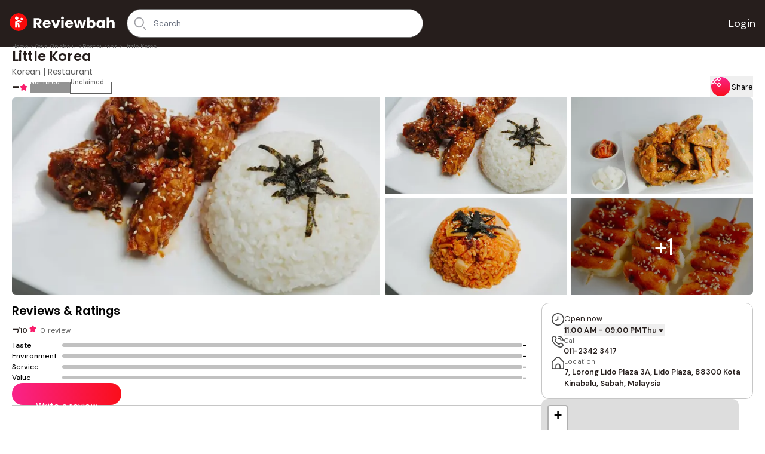

--- FILE ---
content_type: text/html; charset=utf-8
request_url: https://www.google.com/recaptcha/api2/aframe
body_size: 266
content:
<!DOCTYPE HTML><html><head><meta http-equiv="content-type" content="text/html; charset=UTF-8"></head><body><script nonce="FjXp3r4r8HHu4ennA5LSAg">/** Anti-fraud and anti-abuse applications only. See google.com/recaptcha */ try{var clients={'sodar':'https://pagead2.googlesyndication.com/pagead/sodar?'};window.addEventListener("message",function(a){try{if(a.source===window.parent){var b=JSON.parse(a.data);var c=clients[b['id']];if(c){var d=document.createElement('img');d.src=c+b['params']+'&rc='+(localStorage.getItem("rc::a")?sessionStorage.getItem("rc::b"):"");window.document.body.appendChild(d);sessionStorage.setItem("rc::e",parseInt(sessionStorage.getItem("rc::e")||0)+1);localStorage.setItem("rc::h",'1769018772421');}}}catch(b){}});window.parent.postMessage("_grecaptcha_ready", "*");}catch(b){}</script></body></html>

--- FILE ---
content_type: application/javascript; charset=UTF-8
request_url: https://reviewbah.com/_next/static/chunks/pages/add-review/%5Bslug%5D-a75bb1bca3753b7c.js
body_size: 7772
content:
(self.webpackChunk_N_E=self.webpackChunk_N_E||[]).push([[2274],{25913:function(e,t,l){(window.__NEXT_P=window.__NEXT_P||[]).push(["/add-review/[slug]",function(){return l(5210)}])},28351:function(e,t,l){"use strict";var i=l(85893);let s=e=>{let{className:t}=e;return(0,i.jsx)("svg",{xmlns:"http://www.w3.org/2000/svg",fill:"none",viewBox:"0 0 24 24",strokeWidth:1.5,stroke:"currentColor",className:"w-6 h-6 ".concat(t),children:(0,i.jsx)("path",{strokeLinecap:"round",strokeLinejoin:"round",d:"M6 18L18 6M6 6l12 12"})})};t.Z=s},5210:function(e,t,l){"use strict";l.r(t),l.d(t,{__N_SSP:function(){return L}});var i=l(85893),s=l(28351),n=l(50297),r=l(9008),a=l.n(r),o=l(25675),c=l.n(o),d=l(67294),u=l(38074),h=l(33299),x=l(11163),m=l(5276),f=l(16337),p=l(87136),g=l(41664),v=l.n(g),j=l(85084),C=l(39332),w=l(98896),b=l(90503);function y(e){let{className:t=""}=e;return(0,i.jsxs)("svg",{className:t,width:"44",height:"44",viewBox:"0 0 44 44",fill:"none",xmlns:"http://www.w3.org/2000/svg",children:[(0,i.jsxs)("g",{clipPath:"url(#clip0_412_1583)",children:[(0,i.jsx)("rect",{width:"44",height:"44",rx:"22",fill:"#F90A0A"}),(0,i.jsx)("path",{d:"M17.3797 8.06641C18.2063 8.06641 19.0144 8.31153 19.7017 8.77078C20.389 9.23002 20.9247 9.88277 21.241 10.6465C21.5573 11.4102 21.6401 12.2505 21.4788 13.0613C21.3176 13.872 20.9195 14.6167 20.335 15.2012C19.7505 15.7857 19.0058 16.1838 18.195 16.3451C17.3843 16.5063 16.544 16.4236 15.7803 16.1072C15.0166 15.7909 14.3638 15.2552 13.9046 14.5679C13.4453 13.8806 13.2002 13.0725 13.2002 12.2459C13.2002 11.1374 13.6405 10.0744 14.4243 9.29055C15.2081 8.50674 16.2712 8.06641 17.3797 8.06641V8.06641Z",fill:"white"}),(0,i.jsx)("path",{"fill-rule":"evenodd","clip-rule":"evenodd",d:"M22.5941 15.4224C22.5939 15.4226 22.5937 15.4229 24.2178 16.8198C25.842 18.2168 25.8417 18.217 25.8415 18.2173L25.8399 18.2191L25.8373 18.2222L25.83 18.2306L25.8079 18.2559C25.7899 18.2764 25.7652 18.3043 25.7342 18.3388C25.6723 18.4078 25.585 18.5035 25.475 18.6203C25.2554 18.8532 24.9422 19.1732 24.5565 19.5339C23.799 20.2423 22.6998 21.1664 21.4348 21.8823C20.1852 22.5895 18.8641 23.0427 17.8841 23.3187V35.6899H13.5996V19.788L15.402 19.5018M15.402 19.5018L15.4119 19.5002L15.4709 19.4897C15.5271 19.4795 15.6155 19.4627 15.7306 19.4387C15.9616 19.3905 16.2957 19.3139 16.6899 19.2038C17.4951 18.9789 18.4731 18.6354 19.3245 18.1535C20.1783 17.6703 20.9982 16.9954 21.6301 16.4045C21.939 16.1156 22.1881 15.8609 22.3571 15.6815C22.4414 15.5922 22.505 15.5223 22.5454 15.4773L22.5881 15.4292L22.5941 15.4224M22.5951 15.4212C22.5954 15.4209 22.5956 15.4207 22.5951 15.4212V15.4212Z",fill:"white"}),(0,i.jsx)("path",{"fill-rule":"evenodd","clip-rule":"evenodd",d:"M28.9631 20.7286C28.6739 21.2129 28.1738 21.9131 27.4183 22.4041C26.6687 22.8913 25.8174 23.0742 25.2553 23.1515C24.957 23.1926 24.6971 23.2093 24.5091 23.2159C24.4145 23.2192 24.3362 23.22 24.2784 23.2198C24.2495 23.2198 24.2255 23.2195 24.207 23.2191L24.1833 23.2186L24.1746 23.2184L24.1711 23.2183L24.1695 23.2182C24.1692 23.2182 24.1681 23.2182 24.2191 21.6888C24.2702 20.1595 24.2698 20.1595 24.2695 20.1595L24.2677 20.1594L24.2657 20.1593L24.2632 20.1593C24.2624 20.1593 24.2632 20.1593 24.2632 20.1593L24.2855 20.1595C24.3089 20.1595 24.349 20.1592 24.4021 20.1574C24.5097 20.1536 24.6637 20.1437 24.8384 20.1197C25.2224 20.0669 25.5538 19.966 25.7506 19.838C25.9416 19.7139 26.1515 19.4678 26.3355 19.1596C26.4196 19.0189 26.4829 18.8911 26.5239 18.8014C26.5442 18.7571 26.5582 18.7238 26.5659 18.7049L26.5726 18.6883C26.5729 18.6876 26.5731 18.6869 26.5726 18.6883L26.5711 18.6922L26.5703 18.6944L26.5696 18.6962C26.5695 18.6966 26.5694 18.6969 28.0042 19.2285C29.4391 19.7601 29.439 19.7605 29.4389 19.7608L29.438 19.7631L29.4367 19.7666L29.4335 19.7751L29.4248 19.7977C29.418 19.8152 29.4091 19.8375 29.3982 19.8643C29.3764 19.9176 29.346 19.9889 29.3071 20.0741C29.2298 20.243 29.1157 20.4731 28.9631 20.7286Z",fill:"white"}),(0,i.jsx)("path",{"fill-rule":"evenodd","clip-rule":"evenodd",d:"M20.6024 31.5379L18.772 25.267L22.738 24.1094L24.7339 30.9472V35.69H20.6024V31.5379Z",fill:"white"}),(0,i.jsx)("path",{d:"M30.4912 10.8084L30.9627 11.6898C31.0271 11.8052 31.1178 11.9036 31.2276 11.9772C31.3373 12.0507 31.4629 12.0972 31.5941 12.1129L32.6484 12.2542C33.3362 12.346 33.6108 13.1264 33.1131 13.5736L32.3501 14.2594C32.2543 14.343 32.1817 14.45 32.1394 14.5699C32.0972 14.6899 32.0867 14.8188 32.109 14.944L32.2891 15.9127C32.4065 16.5446 31.6876 17.0264 31.0726 16.7281L30.1294 16.271C30.0077 16.2126 29.8743 16.1822 29.7392 16.1822C29.6042 16.1822 29.4708 16.2126 29.349 16.271L28.406 16.7284C27.7909 17.0268 27.0719 16.5448 27.1895 15.913L27.3696 14.9443C27.392 14.8191 27.3815 14.6902 27.3393 14.5701C27.2971 14.4501 27.2246 14.3431 27.1287 14.2594L26.3658 13.5733C25.8685 13.1258 26.1428 12.3462 26.8305 12.2539L27.8849 12.1126C28.016 12.0969 28.1416 12.0504 28.2514 11.9769C28.3611 11.9033 28.4519 11.8049 28.5162 11.6895L28.9878 10.8081C29.2953 10.2332 30.184 10.2332 30.4915 10.8081L30.4912 10.8084Z",fill:"white"})]}),(0,i.jsx)("defs",{children:(0,i.jsx)("clipPath",{id:"clip0_412_1583",children:(0,i.jsx)("rect",{width:"44",height:"44",rx:"22",fill:"white"})})})]})}function N(e){let{className:t=""}=e;return(0,i.jsxs)("svg",{className:t,width:"60",height:"60",viewBox:"0 0 60 60",fill:"none",xmlns:"http://www.w3.org/2000/svg",children:[(0,i.jsx)("g",{clipPath:"url(#clip0_412_3464)",children:(0,i.jsx)("path",{d:"M56.9325 19.3039C55.7602 17.9529 54.3113 16.8696 52.684 16.1273C51.0566 15.385 49.2887 15.001 47.5 15.0014H37.5275L38.3675 9.89893C38.6647 8.10209 38.3061 6.25827 37.3572 4.70378C36.4082 3.14929 34.9321 1.98771 33.198 1.43091C31.4639 0.874109 29.5875 0.959184 27.9109 1.67062C26.2344 2.38206 24.8694 3.67245 24.065 5.30643L19.28 15.0014H12.5C9.18601 15.0054 6.00889 16.3236 3.66555 18.667C1.3222 21.0103 0.00396964 24.1874 0 27.5014L0 40.0014C0.00396964 43.3154 1.3222 46.4925 3.66555 48.8359C6.00889 51.1792 9.18601 52.4975 12.5 52.5014H45.75C48.7587 52.4891 51.6629 51.3972 53.9345 49.4243C56.2061 47.4515 57.6939 44.7287 58.1275 41.7514L59.89 29.2514C60.1382 27.4783 60.0026 25.6725 59.4924 23.9563C58.9821 22.24 58.1091 20.6535 56.9325 19.3039ZM5 40.0014V27.5014C5 25.5123 5.79018 23.6047 7.1967 22.1981C8.60322 20.7916 10.5109 20.0014 12.5 20.0014H17.5V47.5014H12.5C10.5109 47.5014 8.60322 46.7113 7.1967 45.3047C5.79018 43.8982 5 41.9906 5 40.0014ZM54.9275 28.5489L53.1625 41.0489C52.9044 42.8339 52.0143 44.467 50.654 45.6511C49.2937 46.8353 47.5535 47.4918 45.75 47.5014H22.5V19.3364C22.7356 19.1312 22.9306 18.8836 23.075 18.6064L28.5475 7.51893C28.7527 7.14875 29.0429 6.83256 29.3941 6.59633C29.7453 6.36011 30.1475 6.21059 30.5678 6.16008C30.988 6.10956 31.4142 6.15949 31.8114 6.30575C32.2086 6.45201 32.5654 6.69044 32.8525 7.00143C33.0981 7.28705 33.2777 7.62335 33.3784 7.98635C33.4791 8.34935 33.4984 8.7301 33.435 9.10143L32.115 17.1014C32.0571 17.4589 32.0775 17.8247 32.1748 18.1734C32.2721 18.5222 32.4441 18.8457 32.6788 19.1215C32.9134 19.3973 33.2052 19.6188 33.5339 19.7708C33.8626 19.9227 34.2204 20.0014 34.5825 20.0014H47.5C48.5735 20.0013 49.6345 20.2316 50.6114 20.6768C51.5882 21.122 52.4581 21.7717 53.1622 22.582C53.8664 23.3923 54.3883 24.3444 54.6929 25.3738C54.9974 26.4032 55.0774 27.4859 54.9275 28.5489Z",fill:"#DE0B4A"})}),(0,i.jsx)("defs",{children:(0,i.jsx)("clipPath",{id:"clip0_412_3464",children:(0,i.jsx)("rect",{width:"60",height:"60",fill:"white"})})})]})}var L=!0;t.default=function(e){let{listing:t,reviewFields:l}=e,{data:r}=(0,h.useSession)();(0,x.useRouter)();let o=(0,C.usePathname)(),[g,L]=(0,d.useState)(!1);(0,d.useEffect)(()=>{L((0,j.e)())},[]);let[k,_]=(0,d.useState)(!1),[S,F]=(0,d.useState)(-1),[E,P]=(0,d.useState)(""),[D,M]=(0,d.useState)(-1),[T,Z]=(0,d.useState)("Thank you for your review!"),[A,I]=(0,d.useState)(""),[B,H]=(0,d.useState)(""),[R,V]=(0,d.useState)(""),[O,U]=(0,d.useState)(l),[z,G]=(0,d.useState)([]),[W,X]=(0,d.useState)(""),q=[{type:"text",key:"title",value:A,label:"Give your review a title",placeholder:"What stands out for you?",errorMsg:"Missing Title!",icon:null},{type:"long",key:"description",value:B,label:"Tell us more about your experience",placeholder:"What made your experience great so far?",errorMsg:"Missing Description!",icon:null}];function J(){let e=arguments.length>0&&void 0!==arguments[0]?arguments[0]:"",t=arguments.length>1&&void 0!==arguments[1]?arguments[1]:"";switch(e){case"title":I(t);break;case"description":H(t);break;case"date":V(t)}}let{getRootProps:K,getInputProps:Q}=(0,u.uI)({accept:{"image/png":[".png"],"image/jpeg":[".jpeg"],"image/jpg":[".jpg"]},onDrop:e=>{var t=[...z];t.push(...e.map(e=>Object.assign(e,{preview:URL.createObjectURL(e)}))),G(t)}}),Y=(e,t)=>{let l=[...O];l[e].value=t,U(l)},$=e=>{let t=[...z];t.splice(e,1),G(t)},[ee,et]=(0,d.useState)(!1),el=async e=>{e.preventDefault();for(let e=0;e<O.length;e++)if(0===O[e].value)return X("no rating");O.forEach(e=>{if("0"===e.value.toString())return console.log(e.value),X("no rating")});var l="";if(0===A.length&&(l="title"),0===B.length&&(l="description"),l.length>0)return X(l);X("");var i={title:A,content:B,num_of_chars:B.length,num_of_photos:z.length};O.forEach(e=>{i[e.key]=e.value.toString()});let s=new URLSearchParams(i).toString(),n=new FormData;z.forEach(async e=>{n.append("images",e)});try{if(et(!0),0===z.length){let e=await fetch("".concat(b.T,"/sr/v2/posts/").concat(t.oResults.ID,"/reviews-event?").concat(s),{method:"POST",headers:{authorization:"Bearer ".concat(null==r?void 0:r.jwtToken)}}),l=await e.json();l.ID&&(F(l.ID),P(l.permalink),l.voucher_id&&M(l.voucher_id),l.message&&Z(l.message),_(!0))}else{let e=await fetch("".concat(b.T,"/sr/v2/posts/").concat(t.oResults.ID,"/reviews-event?").concat(s),{method:"POST",body:n,headers:{authorization:"Bearer ".concat(null==r?void 0:r.jwtToken)}}),l=await e.json();l.ID&&(F(l.ID),P(l.permalink),l.voucher_id&&M(l.voucher_id),l.message&&Z(l.message),_(!0))}}catch(e){console.log(e)}finally{et(!1)}};if("error"===t.status)return(0,i.jsxs)(n.Z,{children:[(0,i.jsx)(a(),{children:(0,i.jsx)("title",{children:"No review found"})}),(0,i.jsx)("div",{className:"flex flex-col",children:(0,i.jsx)("div",{className:"mt-5 text-lg",children:"The listing that you want to add review for doesn't exist"})})]});var ei=(0,i.jsx)(i.Fragment,{});do{if(ei=(0,i.jsx)(i.Fragment,{children:(0,i.jsxs)("div",{className:"flex flex-col gap-4 mx-auto mt-[25px] mb-8 text-center max-w-xl",children:[(0,i.jsx)(y,{}),(0,i.jsxs)("div",{className:"text-left font-poppins font-semibold text-[1.2rem]",children:["Submit your review",(0,i.jsx)("br",{}),"by signing in"]}),(0,i.jsxs)("div",{className:"flex flex-col gap-4 items-center text-center mt-[25px]",children:[(0,i.jsx)("div",{className:"flex w-full",children:(0,i.jsx)("button",{className:"flex w-full justify-center items-center py-1 border border-[rgba(0,0,0,0.3)] rounded-full bg-white px-3 text-black shadow-sm hover:bg-gray-100 focus-visible:outline focus-visible:outline-2 focus-visible:outline-offset-2 focus-visible:outline-red-400",onClick:()=>(0,h.signIn)("google",{callbackUrl:o}),children:"Continue with Google"})},"Google"),(0,i.jsx)("div",{className:"flex w-full",children:(0,i.jsx)("button",{className:"flex w-full justify-center items-center py-1 border border-[rgba(0,0,0,0.3)] rounded-full bg-[#1778F2] px-3 font-medium text-white shadow-sm hover:bg-blue-400 focus-visible:outline focus-visible:outline-2 focus-visible:outline-offset-2 focus-visible:outline-indigo-600",onClick:()=>(0,h.signIn)("facebook",{callbackUrl:o}),children:"Continue with Facebook"})},"Facebook"),g&&(0,i.jsx)("div",{className:"flex w-full",children:(0,i.jsx)("button",{className:"flex w-full justify-center items-center py-1 border border-[rgba(0,0,0,0.3)] rounded-full bg-black px-3 text-white shadow-sm hover:bg-gray-800 focus-visible:outline focus-visible:outline-2 focus-visible:outline-offset-2 focus-visible:outline-red-400",onClick:()=>(0,h.signIn)("apple",{callbackUrl:o}),children:"Continue with Apple"})},"Apple"),(0,i.jsx)(v(),{className:"text-[#1852E5] underline",href:"/api/auth/signin",children:"Continue with email"}),(0,i.jsxs)("section",{className:"text-[#717171] text-[0.75rem] tracking-[0.01rem] mt-[25%]",children:["By proceeding, you agree to our ",(0,i.jsx)(v(),{href:"/terms-of-service",children:"Terms of Use"})," and confirm",(0,i.jsx)("br",{}),"you have read our ",(0,i.jsx)(v(),{href:"/privacy-policy",children:"Privacy and Cookie Statement"}),".",(0,i.jsx)("br",{}),(0,i.jsx)("br",{})]})]})]})}),!r||(ei=(0,i.jsxs)(i.Fragment,{children:[(0,i.jsx)("div",{className:"h-screen"}),(0,i.jsx)(p.Z,{className:"font-sans w-fit posCenter",options:{timeout:6,openOnLoad:!0,onClose:()=>{let e=document.getElementById("review-data-form");e&&e.submit()}},children:(0,i.jsxs)(i.Fragment,{children:[(0,i.jsxs)("div",{className:"flex flex-col items-center text-center mx-[88px] mt-[25px] mb-[70px]",children:[(0,i.jsx)(N,{}),(0,i.jsx)("div",{className:"font-poppins font-semibold text-[1.2rem]",children:"Thank you!"}),(0,i.jsx)("div",{children:T})]}),(0,i.jsxs)("form",{id:"review-data-form",method:"POST",action:"/add-review-qr/download-app",style:{display:"none"},children:[(0,i.jsx)("input",{type:"hidden",name:"reviewID",value:S}),(0,i.jsx)("input",{type:"hidden",name:"reviewPermalink",value:E}),(0,i.jsx)("input",{type:"hidden",name:"voucherID",value:D})]})]})})]}),k))break;ei=(0,i.jsxs)("div",{className:"flex flex-col my-16 gap-12 lg:flex-row",children:[(0,i.jsxs)("div",{className:"flex flex-col gap-6 font-bold",children:[(0,i.jsx)("div",{className:"font-poppins lg:hidden mt-[28px] text-[1.25rem] leading-[1.3] tracking-[0.01em]",children:"How’d it go for you?"}),(0,i.jsx)("div",{className:"font-poppins hidden lg:block text-[1.6rem]",children:"How’s your visit?"}),(0,i.jsx)(m.ListingCardSmall,{listing:t})]}),(0,i.jsxs)("form",{className:"flex flex-col  gap-8 lg:w-3/4 lg:pl-12 lg:pt-6 lg:border-l-[1px] border-[rgba(0,0,0,0.2)]",onSubmit:el,children:[(0,i.jsxs)("div",{className:"flex flex-col gap-3 justify-stretch",children:[(0,i.jsx)("label",{className:"font-poppins font-semibold tracking-[0.01em] lg:text-[1.2rem]",htmlFor:"rating",children:"Rate your experience"}),(0,i.jsx)("div",{className:"grid gap-3 grid-cols-[max-content_auto_1.7rem] text-[0.8125rem] lg:text-[0.9rem]",children:O&&O.length>0&&O.map((e,t)=>(0,i.jsxs)(i.Fragment,{children:[(0,i.jsx)("label",{htmlFor:e.key,children:e.title}),(0,i.jsx)(f.Z,{className:"relative flex flex-col justify-center w-full h-full",defaultValue:0,min:0,max:10,value:e.value,onChange:e=>{Y(t,e[0]?e[1]:e)},styles:{rail:{width:"100%",height:7,backgroundColor:"#E0E0E0"},track:{height:7,backgroundColor:"#F90A60"},handle:{width:14,height:14,backgroundColor:"#F90A60"}}}),(0,i.jsx)("div",{className:"text-right lg:font-bold",children:0===e.value?"-":e.value.toFixed(1)})]}))}),(0,i.jsxs)("div",{className:"text-right ",children:["An average rating of ",(0,i.jsx)("span",{className:" font-bold",children:(function(e){var t=0;return e.forEach(e=>{t+=e.value}),t/e.length})(O).toFixed(1)}),(0,i.jsx)(w.Z,{className:"text-[#F91D6B] w-[1rem] h-[1rem] pb-1 inline-block"})]}),"no rating"===W&&(0,i.jsx)("div",{className:" text-red-500",children:"Please set all the ratings"})]}),q.map((e,t)=>{let l=e.type,s=e.key,n=e.value,r=e.label,a=e.placeholder,o=e.icon,c=e.errorMsg,d={input:"block w-full h-full ".concat(o&&"pl-[25px]"," rounded-md border-0 shadow-inner ring-1 ring-inset ring-[#e2e2e2] \n                                        bg-white text-[#444] md:font-medium\n                                        placeholder:text-[#606060] placeholder:font-normal placeholder:text-[0.875rem] md:placeholder:text-[0.8889rem] \n                                        focus:ring-2 focus:ring-inset focus:ring-[#FB0F64] focus:shadow-[#FB0F64] focus:shadow-sm\n                                        data-[error='true']:border-red-600")};return(0,i.jsxs)("div",{className:"flex flex-col gap-3 justify-stretch",children:[(0,i.jsx)("label",{className:"font-poppins font-semibold tracking-[0.01em] lg:text-[1.2rem]",htmlFor:s,children:r}),(0,i.jsxs)("div",{className:"relative text-[16px] md:text-[18px] md:font-medium",children:["long"==l?(0,i.jsx)("textarea",{className:"".concat(d.input," h-[40vw] resize-none overflow-auto scroll-py-[1em]"),"data-error":W===s,id:s,value:n,placeholder:a,onChange:e=>{J(s,e.target.value)}}):(0,i.jsx)("input",{className:d.input,"data-error":W===s,type:l,id:s,value:n,placeholder:a,onChange:e=>J(s,e.target.value)}),o&&(0,i.jsx)("div",{className:"absolute top-1/3 left-[8px]",children:o})]}),W===s&&(0,i.jsx)("div",{className:"text-[10px] mt-[5px] md:text-[12px] text-red-500",children:c})]},t)}),(0,i.jsxs)("section",{className:"flex flex-col",children:[(0,i.jsx)("div",{className:"font-poppins font-semibold tracking-[0.01em] lg:text-[1.2rem] mb-[8px]",children:"Photos"}),(0,i.jsxs)("div",{...K({}),className:"flex flex-wrap gap-4 p-4 rounded-md border min-h-[20vw] items-center justify-center bg-[#F7F7F7] lg:bg-[#E5E5E5] border-[#807D7D] md:border-[#ADADAD] cursor-pointer underline".concat(0===z.length?"justify-center":""),children:[(0,i.jsx)("input",{...Q()}),(0,i.jsx)("div",{className:"flex flex-wrap",children:z.map((e,t)=>(0,i.jsxs)("div",{className:"relative",children:[(0,i.jsx)(c(),{src:e.preview,alt:"",width:100,height:100,className:"w-[128px] h-[128px] object-cover rounded-md p-1 justify-center items-center"}),(0,i.jsxs)("button",{type:"button",className:"absolute w-[20px] h-[20px] top-[7px] right-[7px] rounded-full bg-white",onClick:e=>{e.stopPropagation(),$(t)},children:[" ",(0,i.jsx)(s.Z,{className:"w-[20px] h-[20px]"})," "]})]},t))}),(0,i.jsx)("div",{className:"text-[0.8rem] text-[#5F5E5E] text-center underline ".concat(z.length>0?"w-full mt-1":""),children:"Upload your photos"})]})]}),(0,i.jsx)("button",{type:"submit",className:"bg-gradient-to-l red-magenta hover:brightness-125 self-center w-full h-min px-[3em] py-[1em] align-middle rounded-full ".concat(ee?"opacity-50 cursor-not-allowed":""),disabled:ee,children:(0,i.jsx)("div",{className:"text-[0.875rem] text-white leading-none tracking-[0.02em]",children:ee?"Submitting...":"Submit review"})})]})]})}while(!1);return(0,i.jsxs)(n.Z,{design:1,children:[(0,i.jsxs)(a(),{children:[(0,i.jsxs)("title",{children:["Add Review - ",t.oResults.postTitle," - Reviewbah"]}),(0,i.jsx)("meta",{name:"description",content:"Add review for a business on Reviewbah"}),(0,i.jsx)("meta",{name:"robots",content:"noindex"})]}),ei]})}},85084:function(e,t,l){"use strict";function i(){return/Mac|iPod|iPhone|iPad/.test(window.navigator.platform)}l.d(t,{e:function(){return i}})}},function(e){e.O(0,[3873,3601,9832,1056,6526,8074,1408,3245,297,5197,2537,5276,9774,2888,179],function(){return e(e.s=25913)}),_N_E=e.O()}]);

--- FILE ---
content_type: application/javascript; charset=UTF-8
request_url: https://reviewbah.com/_next/static/chunks/6501-51b10eac49ed76cb.js
body_size: 5347
content:
(self.webpackChunk_N_E=self.webpackChunk_N_E||[]).push([[6501],{62965:function(e,t,n){e.exports=n(75465)},75465:function(e,t,n){var o;e.exports=(o=n(67294),function(e){var t={};function n(o){if(t[o])return t[o].exports;var r=t[o]={exports:{},id:o,loaded:!1};return e[o].call(r.exports,r,r.exports,n),r.loaded=!0,r.exports}return n.m=e,n.c=t,n.p="",n(0)}([function(e,t,n){"use strict";Object.defineProperty(t,"__esModule",{value:!0});var o,r="function"==typeof Symbol&&"symbol"==typeof Symbol.iterator?function(e){return typeof e}:function(e){return e&&"function"==typeof Symbol&&e.constructor===Symbol&&e!==Symbol.prototype?"symbol":typeof e},l=Object.assign||function(e){for(var t=1;t<arguments.length;t++){var n=arguments[t];for(var o in n)Object.prototype.hasOwnProperty.call(n,o)&&(e[o]=n[o])}return e},u=function(){function e(e,t){for(var n=0;n<t.length;n++){var o=t[n];o.enumerable=o.enumerable||!1,o.configurable=!0,"value"in o&&(o.writable=!0),Object.defineProperty(e,o.key,o)}}return function(t,n,o){return n&&e(t.prototype,n),o&&e(t,o),t}}(),a=(o=n(1))&&o.__esModule?o:{default:o},s=function(e){function t(e){!function(e,t){if(!(e instanceof t))throw TypeError("Cannot call a class as a function")}(this,t);var n=function(e,t){if(!e)throw ReferenceError("this hasn't been initialised - super() hasn't been called");return t&&("object"==typeof t||"function"==typeof t)?t:e}(this,(t.__proto__||Object.getPrototypeOf(t)).call(this,e));return n.state={data:e.dataSource,dragging:!1},n}return function(e,t){if("function"!=typeof t&&null!==t)throw TypeError("Super expression must either be null or a function, not "+typeof t);e.prototype=Object.create(t&&t.prototype,{constructor:{value:e,enumerable:!1,writable:!0,configurable:!0}}),t&&(Object.setPrototypeOf?Object.setPrototypeOf(e,t):e.__proto__=t)}(t,e),u(t,[{key:"render",value:function(){var e=null;return this.props.height&&this.props.width&&(e={style:{height:this.props.height,width:this.props.width,overflow:"auto"}}),a.default.createElement("div",l({className:this.props.className},e,{onMouseUp:this.mouseUpHandle.bind(this),onMouseMove:this.mouseMoveHandle.bind(this),ref:"container"}),this.props.children&&this.renderChildren(this.props.children))}},{key:"componentDidMount",value:function(){window.addEventListener("mouseup",this.mouseUpHandle.bind(this)),window.addEventListener("mousemove",this.mouseMoveHandle.bind(this))}},{key:"componentWillUnmount",value:function(){window.removeEventListener("mouseup",this.mouseUpHandle.bind(this)),window.removeEventListener("mousemove",this.mouseMoveHandle.bind(this))}},{key:"mouseUpHandle",value:function(e){this.state.dragging&&(this.state.dragging=!1,this.setState(this.state))}},{key:"mouseDownHandle",value:function(e){this.state.dragging||(this.state.dragging=!0,this.setState(this.state),this.lastClientX=e.clientX,this.lastClientY=e.clientY,e.preventDefault())}},{key:"mouseMoveHandle",value:function(e){this.state.dragging&&(this.refs.container.scrollLeft-=-this.lastClientX+(this.lastClientX=e.clientX),this.refs.container.scrollTop-=-this.lastClientY+(this.lastClientY=e.clientY))}},{key:"renderChildren",value:function(e,t){var n=this;return this.isArray(e)?e.map(function(e,t){return a.default.cloneElement(e,{key:e.key||t,onMouseUp:n.mouseUpHandle.bind(n),onMouseDown:n.mouseDownHandle.bind(n)})}):"object"==(void 0===e?"undefined":r(e))?a.default.cloneElement(e,{onMouseUp:this.mouseUpHandle.bind(this),onMouseDown:this.mouseDownHandle.bind(this)}):void 0}},{key:"isArray",value:function(e){return e&&(void 0===e?"undefined":r(e))==="object"&&"number"==typeof e.length&&"function"==typeof e.splice&&!e.propertyIsEnumerable("length")}}]),t}(a.default.Component);t.default=s},function(e,t){e.exports=o}]))},86215:function(e,t,n){"use strict";n.d(t,{J:function(){return H}});var o,r,l=n(67294),u=n(2740),a=n(73781),s=n(14007),i=n(19946),c=n(16723),p=n(3855),d=n(39650),f=n(51074),v=n(14157),m=n(65958),b=n(23784),h=n(45662),y=n(46045),P=n(16567),g=n(64103),E=n(84575),S=n(32984),M=n(15466),w=n(12351),O=n(61363),T=((o=T||{})[o.Open=0]="Open",o[o.Closed=1]="Closed",o),I=((r=I||{})[r.TogglePopover=0]="TogglePopover",r[r.ClosePopover=1]="ClosePopover",r[r.SetButton=2]="SetButton",r[r.SetButtonId=3]="SetButtonId",r[r.SetPanel=4]="SetPanel",r[r.SetPanelId=5]="SetPanelId",r);let C={0:e=>{let t={...e,popoverState:(0,S.E)(e.popoverState,{0:1,1:0})};return 0===t.popoverState&&(t.__demoMode=!1),t},1:e=>1===e.popoverState?e:{...e,popoverState:1},2:(e,t)=>e.button===t.button?e:{...e,button:t.button},3:(e,t)=>e.buttonId===t.buttonId?e:{...e,buttonId:t.buttonId},4:(e,t)=>e.panel===t.panel?e:{...e,panel:t.panel},5:(e,t)=>e.panelId===t.panelId?e:{...e,panelId:t.panelId}},k=(0,l.createContext)(null);function N(e){let t=(0,l.useContext)(k);if(null===t){let t=Error(`<${e} /> is missing a parent <Popover /> component.`);throw Error.captureStackTrace&&Error.captureStackTrace(t,N),t}return t}k.displayName="PopoverContext";let x=(0,l.createContext)(null);function _(e){let t=(0,l.useContext)(x);if(null===t){let t=Error(`<${e} /> is missing a parent <Popover /> component.`);throw Error.captureStackTrace&&Error.captureStackTrace(t,_),t}return t}x.displayName="PopoverAPIContext";let R=(0,l.createContext)(null);function D(){return(0,l.useContext)(R)}R.displayName="PopoverGroupContext";let j=(0,l.createContext)(null);function F(e,t){return(0,S.E)(t.type,C,e,t)}j.displayName="PopoverPanelContext";let A=w.AN.RenderStrategy|w.AN.Static,B=w.AN.RenderStrategy|w.AN.Static,H=Object.assign((0,w.yV)(function(e,t){var n;let{__demoMode:o=!1,...r}=e,i=(0,l.useRef)(null),c=(0,b.T)(t,(0,b.h)(e=>{i.current=e})),v=(0,l.useRef)([]),h=(0,l.useReducer)(F,{__demoMode:o,popoverState:o?0:1,buttons:v,button:null,buttonId:null,panel:null,panelId:null,beforePanelSentinel:(0,l.createRef)(),afterPanelSentinel:(0,l.createRef)()}),[{popoverState:y,button:g,buttonId:M,panel:O,panelId:T,beforePanelSentinel:I,afterPanelSentinel:C},N]=h,_=(0,f.i)(null!=(n=i.current)?n:g),R=(0,l.useMemo)(()=>{if(!g||!O)return!1;for(let e of document.querySelectorAll("body > *"))if(Number(null==e?void 0:e.contains(g))^Number(null==e?void 0:e.contains(O)))return!0;let e=(0,E.GO)(),t=e.indexOf(g),n=(t+e.length-1)%e.length,o=(t+1)%e.length,r=e[n],l=e[o];return!O.contains(r)&&!O.contains(l)},[g,O]),A=(0,p.E)(M),B=(0,p.E)(T),H=(0,l.useMemo)(()=>({buttonId:A,panelId:B,close:()=>N({type:1})}),[A,B,N]),z=D(),Y=null==z?void 0:z.registerPopover,U=(0,a.z)(()=>{var e;return null!=(e=null==z?void 0:z.isFocusWithinPopoverGroup())?e:(null==_?void 0:_.activeElement)&&((null==g?void 0:g.contains(_.activeElement))||(null==O?void 0:O.contains(_.activeElement)))});(0,l.useEffect)(()=>null==Y?void 0:Y(H),[Y,H]);let[G,L]=(0,u.k)(),$=(0,m.v)({mainTreeNodeRef:null==z?void 0:z.mainTreeNodeRef,portals:G,defaultContainers:[g,O]});(0,s.O)(null==_?void 0:_.defaultView,"focus",e=>{var t,n,o,r;e.target!==window&&e.target instanceof HTMLElement&&0===y&&(U()||g&&O&&($.contains(e.target)||null!=(n=null==(t=I.current)?void 0:t.contains)&&n.call(t,e.target)||null!=(r=null==(o=C.current)?void 0:o.contains)&&r.call(o,e.target)||N({type:1})))},!0),(0,d.O)($.resolveContainers,(e,t)=>{N({type:1}),(0,E.sP)(t,E.tJ.Loose)||(e.preventDefault(),null==g||g.focus())},0===y);let V=(0,a.z)(e=>{N({type:1});let t=e?e instanceof HTMLElement?e:"current"in e&&e.current instanceof HTMLElement?e.current:g:g;null==t||t.focus()}),Z=(0,l.useMemo)(()=>({close:V,isPortalled:R}),[V,R]),X=(0,l.useMemo)(()=>({open:0===y,close:V}),[y,V]);return l.createElement(j.Provider,{value:null},l.createElement(k.Provider,{value:h},l.createElement(x.Provider,{value:Z},l.createElement(P.up,{value:(0,S.E)(y,{0:P.ZM.Open,1:P.ZM.Closed})},l.createElement(L,null,(0,w.sY)({ourProps:{ref:c},theirProps:r,slot:X,defaultTag:"div",name:"Popover"}),l.createElement($.MainTreeNode,null))))))}),{Button:(0,w.yV)(function(e,t){let n=(0,i.M)(),{id:o=`headlessui-popover-button-${n}`,...r}=e,[u,s]=N("Popover.Button"),{isPortalled:c}=_("Popover.Button"),p=(0,l.useRef)(null),d=`headlessui-focus-sentinel-${(0,i.M)()}`,m=D(),P=null==m?void 0:m.closeOthers,M=null!==(0,l.useContext)(j);(0,l.useEffect)(()=>{if(!M)return s({type:3,buttonId:o}),()=>{s({type:3,buttonId:null})}},[M,o,s]);let[T]=(0,l.useState)(()=>Symbol()),I=(0,b.T)(p,t,M?null:e=>{if(e)u.buttons.current.push(T);else{let e=u.buttons.current.indexOf(T);-1!==e&&u.buttons.current.splice(e,1)}u.buttons.current.length>1&&console.warn("You are already using a <Popover.Button /> but only 1 <Popover.Button /> is supported."),e&&s({type:2,button:e})}),C=(0,b.T)(p,t),k=(0,f.i)(p),x=(0,a.z)(e=>{var t,n,o;if(M){if(1===u.popoverState)return;switch(e.key){case O.R.Space:case O.R.Enter:e.preventDefault(),null==(n=(t=e.target).click)||n.call(t),s({type:1}),null==(o=u.button)||o.focus()}}else switch(e.key){case O.R.Space:case O.R.Enter:e.preventDefault(),e.stopPropagation(),1===u.popoverState&&(null==P||P(u.buttonId)),s({type:0});break;case O.R.Escape:if(0!==u.popoverState)return null==P?void 0:P(u.buttonId);if(!p.current||null!=k&&k.activeElement&&!p.current.contains(k.activeElement))return;e.preventDefault(),e.stopPropagation(),s({type:1})}}),R=(0,a.z)(e=>{M||e.key===O.R.Space&&e.preventDefault()}),F=(0,a.z)(t=>{var n,o;(0,g.P)(t.currentTarget)||e.disabled||(M?(s({type:1}),null==(n=u.button)||n.focus()):(t.preventDefault(),t.stopPropagation(),1===u.popoverState&&(null==P||P(u.buttonId)),s({type:0}),null==(o=u.button)||o.focus()))}),A=(0,a.z)(e=>{e.preventDefault(),e.stopPropagation()}),B=0===u.popoverState,H=(0,l.useMemo)(()=>({open:B}),[B]),z=(0,v.f)(e,p),Y=M?{ref:C,type:z,onKeyDown:x,onClick:F}:{ref:I,id:u.buttonId,type:z,"aria-expanded":0===u.popoverState,"aria-controls":u.panel?u.panelId:void 0,onKeyDown:x,onKeyUp:R,onClick:F,onMouseDown:A},U=(0,h.l)(),G=(0,a.z)(()=>{let e=u.panel;e&&(0,S.E)(U.current,{[h.N.Forwards]:()=>(0,E.jA)(e,E.TO.First),[h.N.Backwards]:()=>(0,E.jA)(e,E.TO.Last)})===E.fE.Error&&(0,E.jA)((0,E.GO)().filter(e=>"true"!==e.dataset.headlessuiFocusGuard),(0,S.E)(U.current,{[h.N.Forwards]:E.TO.Next,[h.N.Backwards]:E.TO.Previous}),{relativeTo:u.button})});return l.createElement(l.Fragment,null,(0,w.sY)({ourProps:Y,theirProps:r,slot:H,defaultTag:"button",name:"Popover.Button"}),B&&!M&&c&&l.createElement(y._,{id:d,features:y.A.Focusable,"data-headlessui-focus-guard":!0,as:"button",type:"button",onFocus:G}))}),Overlay:(0,w.yV)(function(e,t){let n=(0,i.M)(),{id:o=`headlessui-popover-overlay-${n}`,...r}=e,[{popoverState:u},s]=N("Popover.Overlay"),c=(0,b.T)(t),p=(0,P.oJ)(),d=null!==p?(p&P.ZM.Open)===P.ZM.Open:0===u,f=(0,a.z)(e=>{if((0,g.P)(e.currentTarget))return e.preventDefault();s({type:1})}),v=(0,l.useMemo)(()=>({open:0===u}),[u]);return(0,w.sY)({ourProps:{ref:c,id:o,"aria-hidden":!0,onClick:f},theirProps:r,slot:v,defaultTag:"div",features:A,visible:d,name:"Popover.Overlay"})}),Panel:(0,w.yV)(function(e,t){let n=(0,i.M)(),{id:o=`headlessui-popover-panel-${n}`,focus:r=!1,...u}=e,[s,p]=N("Popover.Panel"),{close:d,isPortalled:v}=_("Popover.Panel"),m=`headlessui-focus-sentinel-before-${(0,i.M)()}`,g=`headlessui-focus-sentinel-after-${(0,i.M)()}`,M=(0,l.useRef)(null),T=(0,b.T)(M,t,e=>{p({type:4,panel:e})}),I=(0,f.i)(M),C=(0,w.Y2)();(0,c.e)(()=>(p({type:5,panelId:o}),()=>{p({type:5,panelId:null})}),[o,p]);let k=(0,P.oJ)(),x=null!==k?(k&P.ZM.Open)===P.ZM.Open:0===s.popoverState,R=(0,a.z)(e=>{var t;if(e.key===O.R.Escape){if(0!==s.popoverState||!M.current||null!=I&&I.activeElement&&!M.current.contains(I.activeElement))return;e.preventDefault(),e.stopPropagation(),p({type:1}),null==(t=s.button)||t.focus()}});(0,l.useEffect)(()=>{var t;e.static||1===s.popoverState&&(null==(t=e.unmount)||t)&&p({type:4,panel:null})},[s.popoverState,e.unmount,e.static,p]),(0,l.useEffect)(()=>{if(s.__demoMode||!r||0!==s.popoverState||!M.current)return;let e=null==I?void 0:I.activeElement;M.current.contains(e)||(0,E.jA)(M.current,E.TO.First)},[s.__demoMode,r,M,s.popoverState]);let D=(0,l.useMemo)(()=>({open:0===s.popoverState,close:d}),[s,d]),F={ref:T,id:o,onKeyDown:R,onBlur:r&&0===s.popoverState?e=>{var t,n,o,r,l;let u=e.relatedTarget;u&&M.current&&(null!=(t=M.current)&&t.contains(u)||(p({type:1}),(null!=(o=null==(n=s.beforePanelSentinel.current)?void 0:n.contains)&&o.call(n,u)||null!=(l=null==(r=s.afterPanelSentinel.current)?void 0:r.contains)&&l.call(r,u))&&u.focus({preventScroll:!0})))}:void 0,tabIndex:-1},A=(0,h.l)(),H=(0,a.z)(()=>{let e=M.current;e&&(0,S.E)(A.current,{[h.N.Forwards]:()=>{var t;(0,E.jA)(e,E.TO.First)===E.fE.Error&&(null==(t=s.afterPanelSentinel.current)||t.focus())},[h.N.Backwards]:()=>{var e;null==(e=s.button)||e.focus({preventScroll:!0})}})}),z=(0,a.z)(()=>{let e=M.current;e&&(0,S.E)(A.current,{[h.N.Forwards]:()=>{var e;if(!s.button)return;let t=(0,E.GO)(),n=t.indexOf(s.button),o=t.slice(0,n+1),r=[...t.slice(n+1),...o];for(let t of r.slice())if("true"===t.dataset.headlessuiFocusGuard||null!=(e=s.panel)&&e.contains(t)){let e=r.indexOf(t);-1!==e&&r.splice(e,1)}(0,E.jA)(r,E.TO.First,{sorted:!1})},[h.N.Backwards]:()=>{var t;(0,E.jA)(e,E.TO.Previous)===E.fE.Error&&(null==(t=s.button)||t.focus())}})});return l.createElement(j.Provider,{value:o},x&&v&&l.createElement(y._,{id:m,ref:s.beforePanelSentinel,features:y.A.Focusable,"data-headlessui-focus-guard":!0,as:"button",type:"button",onFocus:H}),(0,w.sY)({mergeRefs:C,ourProps:F,theirProps:u,slot:D,defaultTag:"div",features:B,visible:x,name:"Popover.Panel"}),x&&v&&l.createElement(y._,{id:g,ref:s.afterPanelSentinel,features:y.A.Focusable,"data-headlessui-focus-guard":!0,as:"button",type:"button",onFocus:z}))}),Group:(0,w.yV)(function(e,t){let n=(0,l.useRef)(null),o=(0,b.T)(n,t),[r,u]=(0,l.useState)([]),s=(0,m.H)(),i=(0,a.z)(e=>{u(t=>{let n=t.indexOf(e);if(-1!==n){let e=t.slice();return e.splice(n,1),e}return t})}),c=(0,a.z)(e=>(u(t=>[...t,e]),()=>i(e))),p=(0,a.z)(()=>{var e;let t=(0,M.r)(n);if(!t)return!1;let o=t.activeElement;return!!(null!=(e=n.current)&&e.contains(o))||r.some(e=>{var n,r;return(null==(n=t.getElementById(e.buttonId.current))?void 0:n.contains(o))||(null==(r=t.getElementById(e.panelId.current))?void 0:r.contains(o))})}),d=(0,a.z)(e=>{for(let t of r)t.buttonId.current!==e&&t.close()}),f=(0,l.useMemo)(()=>({registerPopover:c,unregisterPopover:i,isFocusWithinPopoverGroup:p,closeOthers:d,mainTreeNodeRef:s.mainTreeNodeRef}),[c,i,p,d,s.mainTreeNodeRef]),v=(0,l.useMemo)(()=>({}),[]);return l.createElement(R.Provider,{value:f},(0,w.sY)({ourProps:{ref:o},theirProps:e,slot:v,defaultTag:"div",name:"Popover.Group"}),l.createElement(s.MainTreeNode,null))})})}}]);

--- FILE ---
content_type: application/javascript; charset=UTF-8
request_url: https://reviewbah.com/_next/static/chunks/1408-063de5b6cecf1f10.js
body_size: 10728
content:
(self.webpackChunk_N_E=self.webpackChunk_N_E||[]).push([[1408],{16337:function(e,t,n){"use strict";function r(e){return(r="function"==typeof Symbol&&"symbol"==typeof Symbol.iterator?function(e){return typeof e}:function(e){return e&&"function"==typeof Symbol&&e.constructor===Symbol&&e!==Symbol.prototype?"symbol":typeof e})(e)}function a(e,t,n){var a;return(a=function(e,t){if("object"!=r(e)||!e)return e;var n=e[Symbol.toPrimitive];if(void 0!==n){var a=n.call(e,t||"default");if("object"!=r(a))return a;throw TypeError("@@toPrimitive must return a primitive value.")}return("string"===t?String:Number)(e)}(t,"string"),(t="symbol"==r(a)?a:a+"")in e)?Object.defineProperty(e,t,{value:n,enumerable:!0,configurable:!0,writable:!0}):e[t]=n,e}function o(e,t){var n=Object.keys(e);if(Object.getOwnPropertySymbols){var r=Object.getOwnPropertySymbols(e);t&&(r=r.filter(function(t){return Object.getOwnPropertyDescriptor(e,t).enumerable})),n.push.apply(n,r)}return n}function u(e){for(var t=1;t<arguments.length;t++){var n=null!=arguments[t]?arguments[t]:{};t%2?o(Object(n),!0).forEach(function(t){a(e,t,n[t])}):Object.getOwnPropertyDescriptors?Object.defineProperties(e,Object.getOwnPropertyDescriptors(n)):o(Object(n)).forEach(function(t){Object.defineProperty(e,t,Object.getOwnPropertyDescriptor(n,t))})}return e}function i(e,t){(null==t||t>e.length)&&(t=e.length);for(var n=0,r=Array(t);n<t;n++)r[n]=e[n];return r}function c(e,t){if(e){if("string"==typeof e)return i(e,t);var n=({}).toString.call(e).slice(8,-1);return"Object"===n&&e.constructor&&(n=e.constructor.name),"Map"===n||"Set"===n?Array.from(e):"Arguments"===n||/^(?:Ui|I)nt(?:8|16|32)(?:Clamped)?Array$/.test(n)?i(e,t):void 0}}function l(e){return function(e){if(Array.isArray(e))return i(e)}(e)||function(e){if("undefined"!=typeof Symbol&&null!=e[Symbol.iterator]||null!=e["@@iterator"])return Array.from(e)}(e)||c(e)||function(){throw TypeError("Invalid attempt to spread non-iterable instance.\nIn order to be iterable, non-array objects must have a [Symbol.iterator]() method.")}()}function s(e,t){return function(e){if(Array.isArray(e))return e}(e)||function(e,t){var n=null==e?null:"undefined"!=typeof Symbol&&e[Symbol.iterator]||e["@@iterator"];if(null!=n){var r,a,o,u,i=[],c=!0,l=!1;try{if(o=(n=n.call(e)).next,0===t){if(Object(n)!==n)return;c=!1}else for(;!(c=(r=o.call(n)).done)&&(i.push(r.value),i.length!==t);c=!0);}catch(e){l=!0,a=e}finally{try{if(!c&&null!=n.return&&(u=n.return(),Object(u)!==u))return}finally{if(l)throw a}}return i}}(e,t)||c(e,t)||function(){throw TypeError("Invalid attempt to destructure non-iterable instance.\nIn order to be iterable, non-array objects must have a [Symbol.iterator]() method.")}()}n.d(t,{Z:function(){return Y}});var f=n(93967),d=n.n(f),v=n(67294);function m(e){var t=v.useRef();return t.current=e,v.useCallback(function(){for(var e,n=arguments.length,r=Array(n),a=0;a<n;a++)r[a]=arguments[a];return null===(e=t.current)||void 0===e?void 0:e.call.apply(e,[t].concat(r))},[])}var p="undefined"!=typeof window&&window.document&&window.document.createElement?v.useLayoutEffect:v.useEffect,E=function(e,t){var n=v.useRef(!0);p(function(){return e(n.current)},t),p(function(){return n.current=!1,function(){n.current=!0}},[])},y=function(e,t){E(function(t){if(!t)return e()},t)};function h(e){var t=v.useRef(!1),n=s(v.useState(e),2),r=n[0],a=n[1];return v.useEffect(function(){return t.current=!1,function(){t.current=!0}},[]),[r,function(e,n){n&&t.current||a(e)}]}function b(e){return void 0!==e}var g={},C=[];function S(e,t){}function M(e,t){}function N(e,t,n){t||g[n]||(e(!1,n),g[n]=!0)}function O(e,t){N(S,e,t)}O.preMessage=function(e){C.push(e)},O.resetWarned=function(){g={}},O.noteOnce=function(e,t){N(M,e,t)};var x=function(e,t){var n=arguments.length>2&&void 0!==arguments[2]&&arguments[2],a=new Set;return function e(t,o){var u=arguments.length>2&&void 0!==arguments[2]?arguments[2]:1,i=a.has(t);if(O(!i,"Warning: There may be circular references"),i)return!1;if(t===o)return!0;if(n&&u>1)return!1;a.add(t);var c=u+1;if(Array.isArray(t)){if(!Array.isArray(o)||t.length!==o.length)return!1;for(var l=0;l<t.length;l++)if(!e(t[l],o[l],c))return!1;return!0}if(t&&o&&"object"===r(t)&&"object"===r(o)){var s=Object.keys(t);return s.length===Object.keys(o).length&&s.every(function(n){return e(t[n],o[n],c)})}return!1}(e,t)},A=n(87462),_=n(63366);function T(e,t){if(null==e)return{};var n,r,a=(0,_.Z)(e,t);if(Object.getOwnPropertySymbols){var o=Object.getOwnPropertySymbols(e);for(r=0;r<o.length;r++)n=o[r],-1===t.indexOf(n)&&({}).propertyIsEnumerable.call(e,n)&&(a[n]=e[n])}return a}function I(e,t,n,r){var a=(t-n)/(r-n),o={};switch(e){case"rtl":o.right="".concat(100*a,"%"),o.transform="translateX(50%)";break;case"btt":o.bottom="".concat(100*a,"%"),o.transform="translateY(50%)";break;case"ttb":o.top="".concat(100*a,"%"),o.transform="translateY(-50%)";break;default:o.left="".concat(100*a,"%"),o.transform="translateX(-50%)"}return o}function k(e,t){return Array.isArray(e)?e[t]:e}var R={MAC_ENTER:3,BACKSPACE:8,TAB:9,NUM_CENTER:12,ENTER:13,SHIFT:16,CTRL:17,ALT:18,PAUSE:19,CAPS_LOCK:20,ESC:27,SPACE:32,PAGE_UP:33,PAGE_DOWN:34,END:35,HOME:36,LEFT:37,UP:38,RIGHT:39,DOWN:40,PRINT_SCREEN:44,INSERT:45,DELETE:46,ZERO:48,ONE:49,TWO:50,THREE:51,FOUR:52,FIVE:53,SIX:54,SEVEN:55,EIGHT:56,NINE:57,QUESTION_MARK:63,A:65,B:66,C:67,D:68,E:69,F:70,G:71,H:72,I:73,J:74,K:75,L:76,M:77,N:78,O:79,P:80,Q:81,R:82,S:83,T:84,U:85,V:86,W:87,X:88,Y:89,Z:90,META:91,WIN_KEY_RIGHT:92,CONTEXT_MENU:93,NUM_ZERO:96,NUM_ONE:97,NUM_TWO:98,NUM_THREE:99,NUM_FOUR:100,NUM_FIVE:101,NUM_SIX:102,NUM_SEVEN:103,NUM_EIGHT:104,NUM_NINE:105,NUM_MULTIPLY:106,NUM_PLUS:107,NUM_MINUS:109,NUM_PERIOD:110,NUM_DIVISION:111,F1:112,F2:113,F3:114,F4:115,F5:116,F6:117,F7:118,F8:119,F9:120,F10:121,F11:122,F12:123,NUMLOCK:144,SEMICOLON:186,DASH:189,EQUALS:187,COMMA:188,PERIOD:190,SLASH:191,APOSTROPHE:192,SINGLE_QUOTE:222,OPEN_SQUARE_BRACKET:219,BACKSLASH:220,CLOSE_SQUARE_BRACKET:221,WIN_KEY:224,MAC_FF_META:224,WIN_IME:229,isTextModifyingKeyEvent:function(e){var t=e.keyCode;if(e.altKey&&!e.ctrlKey||e.metaKey||t>=R.F1&&t<=R.F12)return!1;switch(t){case R.ALT:case R.CAPS_LOCK:case R.CONTEXT_MENU:case R.CTRL:case R.DOWN:case R.END:case R.ESC:case R.HOME:case R.INSERT:case R.LEFT:case R.MAC_FF_META:case R.META:case R.NUMLOCK:case R.NUM_CENTER:case R.PAGE_DOWN:case R.PAGE_UP:case R.PAUSE:case R.PRINT_SCREEN:case R.RIGHT:case R.SHIFT:case R.UP:case R.WIN_KEY:case R.WIN_KEY_RIGHT:return!1;default:return!0}},isCharacterKey:function(e){if(e>=R.ZERO&&e<=R.NINE||e>=R.NUM_ZERO&&e<=R.NUM_MULTIPLY||e>=R.A&&e<=R.Z||-1!==window.navigator.userAgent.indexOf("WebKit")&&0===e)return!0;switch(e){case R.SPACE:case R.QUESTION_MARK:case R.NUM_PLUS:case R.NUM_MINUS:case R.NUM_PERIOD:case R.NUM_DIVISION:case R.SEMICOLON:case R.DASH:case R.EQUALS:case R.COMMA:case R.PERIOD:case R.SLASH:case R.APOSTROPHE:case R.SINGLE_QUOTE:case R.OPEN_SQUARE_BRACKET:case R.BACKSLASH:case R.CLOSE_SQUARE_BRACKET:return!0;default:return!1}}},P=v.createContext({min:0,max:0,direction:"ltr",step:1,includedStart:0,includedEnd:0,tabIndex:0,keyboard:!0,styles:{},classNames:{}}),F=["prefixCls","value","valueIndex","onStartMove","style","render","dragging","onOffsetChange","onChangeComplete","onFocus","onMouseEnter"],U=v.forwardRef(function(e,t){var n,r=e.prefixCls,o=e.value,i=e.valueIndex,c=e.onStartMove,l=e.style,s=e.render,f=e.dragging,m=e.onOffsetChange,p=e.onChangeComplete,E=e.onFocus,y=e.onMouseEnter,h=T(e,F),b=v.useContext(P),g=b.min,C=b.max,S=b.direction,M=b.disabled,N=b.keyboard,O=b.range,x=b.tabIndex,_=b.ariaLabelForHandle,U=b.ariaLabelledByForHandle,w=b.ariaValueTextFormatterForHandle,L=b.styles,H=b.classNames,D="".concat(r,"-handle"),j=function(e){M||c(e,i)},K=I(S,o,g,C),W={};null!==i&&(W={tabIndex:M?null:k(x,i),role:"slider","aria-valuemin":g,"aria-valuemax":C,"aria-valuenow":o,"aria-disabled":M,"aria-label":k(_,i),"aria-labelledby":k(U,i),"aria-valuetext":null===(n=k(w,i))||void 0===n?void 0:n(o),"aria-orientation":"ltr"===S||"rtl"===S?"horizontal":"vertical",onMouseDown:j,onTouchStart:j,onFocus:function(e){null==E||E(e,i)},onMouseEnter:function(e){y(e,i)},onKeyDown:function(e){if(!M&&N){var t=null;switch(e.which||e.keyCode){case R.LEFT:t="ltr"===S||"btt"===S?-1:1;break;case R.RIGHT:t="ltr"===S||"btt"===S?1:-1;break;case R.UP:t="ttb"!==S?1:-1;break;case R.DOWN:t="ttb"!==S?-1:1;break;case R.HOME:t="min";break;case R.END:t="max";break;case R.PAGE_UP:t=2;break;case R.PAGE_DOWN:t=-2}null!==t&&(e.preventDefault(),m(t,i))}},onKeyUp:function(e){switch(e.which||e.keyCode){case R.LEFT:case R.RIGHT:case R.UP:case R.DOWN:case R.HOME:case R.END:case R.PAGE_UP:case R.PAGE_DOWN:null==p||p()}}});var G=v.createElement("div",(0,A.Z)({ref:t,className:d()(D,a(a({},"".concat(D,"-").concat(i+1),null!==i&&O),"".concat(D,"-dragging"),f),H.handle),style:u(u(u({},K),l),L.handle)},W,h));return s&&(G=s(G,{index:i,prefixCls:r,value:o,dragging:f})),G}),w=["prefixCls","style","onStartMove","onOffsetChange","values","handleRender","activeHandleRender","draggingIndex","onFocus"],L=v.forwardRef(function(e,t){var n=e.prefixCls,r=e.style,a=e.onStartMove,o=e.onOffsetChange,i=e.values,c=e.handleRender,l=e.activeHandleRender,f=e.draggingIndex,d=e.onFocus,m=T(e,w),p=v.useRef({});v.useImperativeHandle(t,function(){return{focus:function(e){var t;null===(t=p.current[e])||void 0===t||t.focus()}}});var E=s(v.useState(-1),2),y=E[0],h=E[1],b=u({prefixCls:n,onStartMove:a,onOffsetChange:o,render:c,onFocus:function(e,t){h(t),null==d||d(e)},onMouseEnter:function(e,t){h(t)}},m);return v.createElement(v.Fragment,null,i.map(function(e,t){return v.createElement(U,(0,A.Z)({ref:function(e){e?p.current[t]=e:delete p.current[t]},dragging:f===t,style:k(r,t),key:t,value:e,valueIndex:t},b))}),l&&v.createElement(U,(0,A.Z)({key:"a11y"},b,{value:i[y],valueIndex:null,dragging:-1!==f,render:l,style:{pointerEvents:"none"},tabIndex:null,"aria-hidden":!0})))}),H=function(e){var t=e.prefixCls,n=e.style,r=e.children,o=e.value,i=e.onClick,c=v.useContext(P),l=c.min,s=c.max,f=c.direction,m=c.includedStart,p=c.includedEnd,E=c.included,y="".concat(t,"-text"),h=I(f,o,l,s);return v.createElement("span",{className:d()(y,a({},"".concat(y,"-active"),E&&m<=o&&o<=p)),style:u(u({},h),n),onMouseDown:function(e){e.stopPropagation()},onClick:function(){i(o)}},r)},D=function(e){var t=e.prefixCls,n=e.marks,r=e.onClick,a="".concat(t,"-mark");return n.length?v.createElement("div",{className:a},n.map(function(e){var t=e.value,n=e.style,o=e.label;return v.createElement(H,{key:t,prefixCls:a,style:n,value:t,onClick:r},o)})):null},j=function(e){var t=e.prefixCls,n=e.value,r=e.style,o=e.activeStyle,i=v.useContext(P),c=i.min,l=i.max,s=i.direction,f=i.included,m=i.includedStart,p=i.includedEnd,E="".concat(t,"-dot"),y=f&&m<=n&&n<=p,h=u(u({},I(s,n,c,l)),"function"==typeof r?r(n):r);return y&&(h=u(u({},h),"function"==typeof o?o(n):o)),v.createElement("span",{className:d()(E,a({},"".concat(E,"-active"),y)),style:h})},K=function(e){var t=e.prefixCls,n=e.marks,r=e.dots,a=e.style,o=e.activeStyle,u=v.useContext(P),i=u.min,c=u.max,l=u.step,s=v.useMemo(function(){var e=new Set;if(n.forEach(function(t){e.add(t.value)}),r&&null!==l)for(var t=i;t<=c;)e.add(t),t+=l;return Array.from(e)},[i,c,l,r,n]);return v.createElement("div",{className:"".concat(t,"-step")},s.map(function(e){return v.createElement(j,{prefixCls:t,key:e,value:e,style:a,activeStyle:o})}))},W=function(e){var t=e.prefixCls,n=e.style,r=e.start,o=e.end,i=e.index,c=e.onStartMove,l=e.replaceCls,s=v.useContext(P),f=s.direction,m=s.min,p=s.max,E=s.disabled,y=s.range,h=s.classNames,b="".concat(t,"-track"),g=(r-m)/(p-m),C=(o-m)/(p-m),S=function(e){!E&&c&&c(e,-1)},M={};switch(f){case"rtl":M.right="".concat(100*g,"%"),M.width="".concat(100*C-100*g,"%");break;case"btt":M.bottom="".concat(100*g,"%"),M.height="".concat(100*C-100*g,"%");break;case"ttb":M.top="".concat(100*g,"%"),M.height="".concat(100*C-100*g,"%");break;default:M.left="".concat(100*g,"%"),M.width="".concat(100*C-100*g,"%")}var N=l||d()(b,a(a({},"".concat(b,"-").concat(i+1),null!==i&&y),"".concat(t,"-track-draggable"),c),h.track);return v.createElement("div",{className:N,style:u(u({},M),n),onMouseDown:S,onTouchStart:S})},G=function(e){var t=e.prefixCls,n=e.style,r=e.values,a=e.startPoint,o=e.onStartMove,i=v.useContext(P),c=i.included,l=i.range,s=i.min,f=i.styles,m=i.classNames,p=v.useMemo(function(){if(!l){if(0===r.length)return[];var e=null!=a?a:s,t=r[0];return[{start:Math.min(e,t),end:Math.max(e,t)}]}for(var n=[],o=0;o<r.length-1;o+=1)n.push({start:r[o],end:r[o+1]});return n},[r,l,a,s]);if(!c)return null;var E=m.tracks||f.tracks?v.createElement(W,{index:null,prefixCls:t,start:p[0].start,end:p[p.length-1].end,replaceCls:d()(m.tracks,"".concat(t,"-tracks")),style:f.tracks}):null;return v.createElement(v.Fragment,null,E,p.map(function(e,r){var a=e.start,i=e.end;return v.createElement(W,{index:r,prefixCls:t,style:u(u({},k(n,r)),f.track),start:a,end:i,key:r,onStartMove:o})}))};function B(e){var t="touches"in e?e.touches[0]:e;return{pageX:t.pageX,pageY:t.pageY}}n(59864),Symbol.for("react.element"),Symbol.for("react.transitional.element"),Symbol.for("react.fragment"),v.version.split(".")[0],"undefined"==typeof Reflect||Reflect.ownKeys;var V=function(e,t,n,r,a,o,u,i,c){var f=s(v.useState(null),2),d=f[0],p=f[1],E=s(v.useState(-1),2),y=E[0],h=E[1],b=s(v.useState(n),2),g=b[0],C=b[1],S=s(v.useState(n),2),M=S[0],N=S[1],O=v.useRef(null),x=v.useRef(null);v.useLayoutEffect(function(){-1===y&&C(n)},[n,y]),v.useEffect(function(){return function(){document.removeEventListener("mousemove",O.current),document.removeEventListener("mouseup",x.current),document.removeEventListener("touchmove",O.current),document.removeEventListener("touchend",x.current)}},[]);var A=function(e,t){g.some(function(t,n){return t!==e[n]})&&(void 0!==t&&p(t),C(e),u(e))},_=m(function(e,t){if(-1===e){var n=M[0],u=M[M.length-1],i=t*(a-r);i=Math.min(i=Math.max(i,r-n),a-u),i=o(n+i)-n,A(M.map(function(e){return e+i}))}else{var s=l(g);s[e]=M[e];var f=c(s,(a-r)*t,e,"dist");A(f.values,f.value)}});return[y,d,v.useMemo(function(){var e=l(n).sort(function(e,t){return e-t}),t=l(g).sort(function(e,t){return e-t});return e.every(function(e,n){return e===t[n]})?g:n},[n,g]),function(r,a,o){r.stopPropagation();var u=o||n,c=u[a];h(a),p(c),N(u);var l=B(r),s=l.pageX,f=l.pageY,d=function(n){n.preventDefault();var r,o=B(n),u=o.pageX,i=o.pageY,c=u-s,l=i-f,d=e.current.getBoundingClientRect(),v=d.width,m=d.height;switch(t){case"btt":r=-l/m;break;case"ttb":r=l/m;break;case"rtl":r=-c/v;break;default:r=c/v}_(a,r)},v=function e(t){t.preventDefault(),document.removeEventListener("mouseup",e),document.removeEventListener("mousemove",d),document.removeEventListener("touchend",e),document.removeEventListener("touchmove",d),O.current=null,x.current=null,h(-1),i()};document.addEventListener("mouseup",v),document.addEventListener("mousemove",d),document.addEventListener("touchend",v),document.addEventListener("touchmove",d),O.current=d,x.current=v}]},Y=v.forwardRef(function(e,t){var n,o,i,c,f,p,E,g,C,S,M,N,A,_,T,I,k,R,F,U,w,H=e.prefixCls,j=void 0===H?"rc-slider":H,W=e.className,B=e.style,Y=e.classNames,X=e.styles,Q=e.disabled,Z=void 0!==Q&&Q,J=e.keyboard,z=void 0===J||J,$=e.autoFocus,q=e.onFocus,ee=e.onBlur,et=e.min,en=void 0===et?0:et,er=e.max,ea=void 0===er?100:er,eo=e.step,eu=void 0===eo?1:eo,ei=e.value,ec=e.defaultValue,el=e.range,es=e.count,ef=e.onChange,ed=e.onBeforeChange,ev=e.onAfterChange,em=e.onChangeComplete,ep=e.allowCross,eE=e.pushable,ey=void 0!==eE&&eE,eh=e.draggableTrack,eb=e.reverse,eg=e.vertical,eC=e.included,eS=void 0===eC||eC,eM=e.startPoint,eN=e.trackStyle,eO=e.handleStyle,ex=e.railStyle,eA=e.dotStyle,e_=e.activeDotStyle,eT=e.marks,eI=e.dots,ek=e.handleRender,eR=e.activeHandleRender,eP=e.tabIndex,eF=void 0===eP?0:eP,eU=e.ariaLabelForHandle,ew=e.ariaLabelledByForHandle,eL=e.ariaValueTextFormatterForHandle,eH=v.useRef(null),eD=v.useRef(null),ej=v.useMemo(function(){return eg?eb?"ttb":"btt":eb?"rtl":"ltr"},[eb,eg]),eK=v.useMemo(function(){return isFinite(en)?en:0},[en]),eW=v.useMemo(function(){return isFinite(ea)?ea:100},[ea]),eG=v.useMemo(function(){return null!==eu&&eu<=0?1:eu},[eu]),eB=v.useMemo(function(){return"boolean"==typeof ey?!!ey&&eG:ey>=0&&ey},[ey,eG]),eV=v.useMemo(function(){return Object.keys(eT||{}).map(function(e){var t=eT[e],n={value:Number(e)};return t&&"object"===r(t)&&!v.isValidElement(t)&&("label"in t||"style"in t)?(n.style=t.style,n.label=t.label):n.label=t,n}).filter(function(e){var t=e.label;return t||"number"==typeof t}).sort(function(e,t){return e.value-t.value})},[eT]),eY=s((n=void 0===ep||ep,o=v.useCallback(function(e){return Math.max(eK,Math.min(eW,e))},[eK,eW]),i=v.useCallback(function(e){if(null!==eG){var t=eK+Math.round((o(e)-eK)/eG)*eG,n=function(e){return(String(e).split(".")[1]||"").length},r=Math.max(n(eG),n(eW),n(eK)),a=Number(t.toFixed(r));return eK<=a&&a<=eW?a:null}return null},[eG,eK,eW,o]),c=v.useCallback(function(e){var t=o(e),n=eV.map(function(e){return e.value});null!==eG&&n.push(i(e)),n.push(eK,eW);var r=n[0],a=eW-eK;return n.forEach(function(e){var n=Math.abs(t-e);n<=a&&(r=e,a=n)}),r},[eK,eW,eV,eG,o,i]),f=function e(t,n,r){var a=arguments.length>3&&void 0!==arguments[3]?arguments[3]:"unit";if("number"==typeof n){var o,u=t[r],c=u+n,s=[];eV.forEach(function(e){s.push(e.value)}),s.push(eK,eW),s.push(i(u));var f=n>0?1:-1;"unit"===a?s.push(i(u+f*eG)):s.push(i(c)),s=s.filter(function(e){return null!==e}).filter(function(e){return n<0?e<=u:e>=u}),"unit"===a&&(s=s.filter(function(e){return e!==u}));var d="unit"===a?u:c,v=Math.abs((o=s[0])-d);if(s.forEach(function(e){var t=Math.abs(e-d);t<v&&(o=e,v=t)}),void 0===o)return n<0?eK:eW;if("dist"===a)return o;if(Math.abs(n)>1){var m=l(t);return m[r]=o,e(m,n-f,r,a)}return o}return"min"===n?eK:"max"===n?eW:void 0},p=function(e,t,n){var r=arguments.length>3&&void 0!==arguments[3]?arguments[3]:"unit",a=e[n],o=f(e,t,n,r);return{value:o,changed:o!==a}},E=function(e){return null===eB&&0===e||"number"==typeof eB&&e<eB},[c,function(e,t,r){var a=arguments.length>3&&void 0!==arguments[3]?arguments[3]:"unit",o=e.map(c),u=o[r],i=f(o,t,r,a);if(o[r]=i,!1===n){var l=eB||0;r>0&&o[r-1]!==u&&(o[r]=Math.max(o[r],o[r-1]+l)),r<o.length-1&&o[r+1]!==u&&(o[r]=Math.min(o[r],o[r+1]-l))}else if("number"==typeof eB||null===eB){for(var s=r+1;s<o.length;s+=1)for(var d=!0;E(o[s]-o[s-1])&&d;){var v=p(o,1,s);o[s]=v.value,d=v.changed}for(var m=r;m>0;m-=1)for(var y=!0;E(o[m]-o[m-1])&&y;){var h=p(o,-1,m-1);o[m-1]=h.value,y=h.changed}for(var b=o.length-1;b>0;b-=1)for(var g=!0;E(o[b]-o[b-1])&&g;){var C=p(o,-1,b-1);o[b-1]=C.value,g=C.changed}for(var S=0;S<o.length-1;S+=1)for(var M=!0;E(o[S+1]-o[S])&&M;){var N=p(o,1,S+1);o[S+1]=N.value,M=N.changed}}return{value:o[r],values:o}}]),2),eX=eY[0],eQ=eY[1],eZ=(C=(g={value:ei}).defaultValue,S=g.value,M=g.onChange,N=g.postState,_=(A=s(h(function(){return b(S)?S:b(C)?"function"==typeof C?C():C:"function"==typeof ec?ec():ec}),2))[0],T=A[1],I=void 0!==S?S:_,k=N?N(I):I,R=m(M),U=(F=s(h([I]),2))[0],w=F[1],y(function(){var e=U[0];_!==e&&R(_,e)},[U]),y(function(){b(S)||T(S)},[S]),[k,m(function(e,t){T(e,t),w([I],t)})]),eJ=s(eZ,2),ez=eJ[0],e$=eJ[1],eq=v.useMemo(function(){var e=null==ez?[]:Array.isArray(ez)?ez:[ez],t=s(e,1)[0],n=null===ez?[]:[void 0===t?eK:t];if(el){if(n=l(e),es||void 0===ez){var r,a=es>=0?es+1:2;for(n=n.slice(0,a);n.length<a;)n.push(null!==(r=n[n.length-1])&&void 0!==r?r:eK)}n.sort(function(e,t){return e-t})}return n.forEach(function(e,t){n[t]=eX(e)}),n},[ez,el,eK,es,eX]),e1=v.useRef(eq);e1.current=eq;var e0=function(e){return el?e:e[0]},e2=function(e){var t=l(e).sort(function(e,t){return e-t});ef&&!x(t,e1.current,!0)&&ef(e0(t)),e$(t)},e5=function(){var e=e0(e1.current);null==ev||ev(e),O(!ev,"[rc-slider] `onAfterChange` is deprecated. Please use `onChangeComplete` instead."),null==em||em(e)},e3=s(V(eD,ej,eq,eK,eW,eX,e2,e5,eQ),4),e4=e3[0],e6=e3[1],e8=e3[2],e9=e3[3],e7=function(e,t){if(!Z){var n,r,a=0,o=eW-eK;eq.forEach(function(t,n){var r=Math.abs(e-t);r<=o&&(o=r,a=n)});var u=l(eq);u[a]=e,el&&!eq.length&&void 0===es&&u.push(e),null==ed||ed(e0(u)),e2(u),t&&(null===(n=document.activeElement)||void 0===n||null===(r=n.blur)||void 0===r||r.call(n),eH.current.focus(a),e9(t,a,u))}},te=s(v.useState(null),2),tt=te[0],tn=te[1];v.useEffect(function(){if(null!==tt){var e=eq.indexOf(tt);e>=0&&eH.current.focus(e)}tn(null)},[tt]);var tr=v.useMemo(function(){return(!eh||null!==eG)&&eh},[eh,eG]),ta=function(e,t){e9(e,t),null==ed||ed(e0(e1.current))},to=-1!==e4;v.useEffect(function(){if(!to){var e=eq.lastIndexOf(e6);eH.current.focus(e)}},[to]);var tu=v.useMemo(function(){return l(e8).sort(function(e,t){return e-t})},[e8]),ti=s(v.useMemo(function(){return el?[tu[0],tu[tu.length-1]]:[eK,tu[0]]},[tu,el,eK]),2),tc=ti[0],tl=ti[1];v.useImperativeHandle(t,function(){return{focus:function(){eH.current.focus(0)},blur:function(){var e,t=document.activeElement;null!==(e=eD.current)&&void 0!==e&&e.contains(t)&&(null==t||t.blur())}}}),v.useEffect(function(){$&&eH.current.focus(0)},[]);var ts=v.useMemo(function(){return{min:eK,max:eW,direction:ej,disabled:Z,keyboard:z,step:eG,included:eS,includedStart:tc,includedEnd:tl,range:el,tabIndex:eF,ariaLabelForHandle:eU,ariaLabelledByForHandle:ew,ariaValueTextFormatterForHandle:eL,styles:X||{},classNames:Y||{}}},[eK,eW,ej,Z,z,eG,eS,tc,tl,el,eF,eU,ew,eL,X,Y]);return v.createElement(P.Provider,{value:ts},v.createElement("div",{ref:eD,className:d()(j,W,a(a(a(a({},"".concat(j,"-disabled"),Z),"".concat(j,"-vertical"),eg),"".concat(j,"-horizontal"),!eg),"".concat(j,"-with-marks"),eV.length)),style:B,onMouseDown:function(e){e.preventDefault();var t,n=eD.current.getBoundingClientRect(),r=n.width,a=n.height,o=n.left,u=n.top,i=n.bottom,c=n.right,l=e.clientX,s=e.clientY;switch(ej){case"btt":t=(i-s)/a;break;case"ttb":t=(s-u)/a;break;case"rtl":t=(c-l)/r;break;default:t=(l-o)/r}e7(eX(eK+t*(eW-eK)),e)}},v.createElement("div",{className:d()("".concat(j,"-rail"),null==Y?void 0:Y.rail),style:u(u({},ex),null==X?void 0:X.rail)}),v.createElement(G,{prefixCls:j,style:eN,values:tu,startPoint:eM,onStartMove:tr?ta:void 0}),v.createElement(K,{prefixCls:j,marks:eV,dots:eI,style:eA,activeStyle:e_}),v.createElement(L,{ref:eH,prefixCls:j,style:eO,values:e8,draggingIndex:e4,onStartMove:ta,onOffsetChange:function(e,t){if(!Z){var n=eQ(eq,e,t);null==ed||ed(e0(eq)),e2(n.values),tn(n.value)}},onFocus:q,onBlur:ee,handleRender:ek,activeHandleRender:eR,onChangeComplete:e5}),v.createElement(D,{prefixCls:j,marks:eV,onClick:e7})))})},93967:function(e,t){var n;/*!
	Copyright (c) 2018 Jed Watson.
	Licensed under the MIT License (MIT), see
	http://jedwatson.github.io/classnames
*/!function(){"use strict";var r={}.hasOwnProperty;function a(){for(var e="",t=0;t<arguments.length;t++){var n=arguments[t];n&&(e=o(e,function(e){if("string"==typeof e||"number"==typeof e)return e;if("object"!=typeof e)return"";if(Array.isArray(e))return a.apply(null,e);if(e.toString!==Object.prototype.toString&&!e.toString.toString().includes("[native code]"))return e.toString();var t="";for(var n in e)r.call(e,n)&&e[n]&&(t=o(t,n));return t}(n)))}return e}function o(e,t){return t?e?e+" "+t:e+t:e}e.exports?(a.default=a,e.exports=a):void 0!==(n=(function(){return a}).apply(t,[]))&&(e.exports=n)}()},67458:function(e,t,n){"use strict";n.d(t,{Z:function(){return h}});var r=n(67294),a=n(66249),o=n(56567);let u=e=>(0,a.Nc)(`slide_${e}`),i={descriptionTextAlign:"start",descriptionMaxLines:3,showToggle:!1,hidden:!1},c=e=>({...i,...e}),l=r.createContext(null),s=(0,a.Fy)("useCaptions","CaptionsContext",l);function f({captions:e,children:t}){let{ref:n,hidden:a}=c(e),[o,u]=r.useState(!a),i=r.useMemo(()=>({visible:o,show:()=>u(!0),hide:()=>u(!1)}),[o]);return r.useImperativeHandle(n,()=>i,[i]),r.createElement(l.Provider,{value:i},t)}function d({title:e}){let{toolbarWidth:t}=(0,a.bc)(),{styles:n}=(0,a.RD)(),{visible:o}=s();return o?r.createElement("div",{style:n.captionsTitleContainer,className:(0,a.Wy)(u("captions_container"),u("title_container"))},r.createElement("div",{className:u("title"),style:{...t?{[(0,a.gJ)("toolbar_width")]:`${t}px`}:null,...n.captionsTitle}},e)):null}function v({description:e}){let{descriptionTextAlign:t,descriptionMaxLines:n}=function(){let{captions:e}=(0,a.RD)();return c(e)}(),{styles:o}=(0,a.RD)(),{visible:l}=s();return l?r.createElement("div",{style:o.captionsDescriptionContainer,className:(0,a.Wy)(u("captions_container"),u("description_container"))},r.createElement("div",{className:u("description"),style:{...t!==i.descriptionTextAlign||n!==i.descriptionMaxLines?{[(0,a.gJ)("slide_description_text_align")]:t,[(0,a.gJ)("slide_description_max_lines")]:n}:null,...o.captionsDescription}},"string"==typeof e?e.split("\n").flatMap((e,t)=>[...t>0?[r.createElement("br",{key:t})]:[],e]):e)):null}let m=()=>r.createElement(r.Fragment,null,r.createElement("path",{strokeWidth:2,stroke:"currentColor",strokeLinejoin:"round",fill:"none",d:"M3 5l18 0l0 14l-18 0l0-14z"}),r.createElement("path",{d:"M7 15h3c.55 0 1-.45 1-1v-1H9.5v.5h-2v-3h2v.5H11v-1c0-.55-.45-1-1-1H7c-.55 0-1 .45-1 1v4c0 .55.45 1 1 1zm7 0h3c.55 0 1-.45 1-1v-1h-1.5v.5h-2v-3h2v.5H18v-1c0-.55-.45-1-1-1h-3c-.55 0-1 .45-1 1v4c0 .55.45 1 1 1z"})),p=(0,a.U2)("CaptionsVisible",m()),E=(0,a.TX)("CaptionsVisible",m());function y(){let{visible:e,show:t,hide:n}=s(),{render:o}=(0,a.RD)();return o.buttonCaptions?r.createElement(r.Fragment,null,o.buttonCaptions({visible:e,show:t,hide:n})):r.createElement(a.hU,{label:e?"Hide captions":"Show captions",icon:e?p:E,renderIcon:e?o.iconCaptionsVisible:o.iconCaptionsHidden,onClick:e?n:t})}function h({augment:e,addModule:t}){e(({captions:e,render:{slideFooter:t,...n},toolbar:u,...i})=>{let l=c(e);return{render:{slideFooter:({slide:e})=>r.createElement(r.Fragment,null,null==t?void 0:t({slide:e}),e.title&&r.createElement(d,{title:e.title}),e.description&&r.createElement(v,{description:e.description})),...n},toolbar:(0,a.wQ)(u,o.JT,l.showToggle?r.createElement(y,null):null),captions:l,...i}}),t((0,a.l6)(o.JT,f))}}}]);

--- FILE ---
content_type: application/javascript; charset=UTF-8
request_url: https://reviewbah.com/_next/static/chunks/3873-2f7b1b679a23acb6.js
body_size: 3619
content:
(self.webpackChunk_N_E=self.webpackChunk_N_E||[]).push([[3873],{93740:function(e,t,i){"use strict";Object.defineProperty(t,"__esModule",{value:!0}),t.default=void 0;var r=i(6495).Z,o=i(92648).Z,n=i(91598).Z,a=i(17273).Z,l=n(i(67294)),s=o(i(42636)),c=i(97757),d=i(3735),u=i(83341);i(34210);var f=o(i(57746));let g={deviceSizes:[640,750,828,1080,1200,1920,2048,3840],imageSizes:[16,32,48,64,96,128,256,384],path:"/_next/image",loader:"default",dangerouslyAllowSVG:!1,unoptimized:!1};function h(e){return void 0!==e.default}function p(e){return"number"==typeof e||void 0===e?e:"string"==typeof e&&/^[0-9]+$/.test(e)?parseInt(e,10):NaN}function m(e,t,i,o,n,a,l){if(!e||e["data-loaded-src"]===t)return;e["data-loaded-src"]=t;let s="decode"in e?e.decode():Promise.resolve();s.catch(()=>{}).then(()=>{if(e.parentElement&&e.isConnected){if("blur"===i&&a(!0),null==o?void 0:o.current){let t=new Event("load");Object.defineProperty(t,"target",{writable:!1,value:e});let i=!1,n=!1;o.current(r({},t,{nativeEvent:t,currentTarget:e,target:e,isDefaultPrevented:()=>i,isPropagationStopped:()=>n,persist:()=>{},preventDefault:()=>{i=!0,t.preventDefault()},stopPropagation:()=>{n=!0,t.stopPropagation()}}))}(null==n?void 0:n.current)&&n.current(e)}})}let v=l.forwardRef((e,t)=>{var{imgAttributes:i,heightInt:o,widthInt:n,qualityInt:s,className:c,imgStyle:d,blurStyle:u,isLazy:f,fill:g,placeholder:h,loading:p,srcString:v,config:w,unoptimized:b,loader:y,onLoadRef:E,onLoadingCompleteRef:S,setBlurComplete:C,setShowAltText:_,onLoad:j,onError:x}=e,z=a(e,["imgAttributes","heightInt","widthInt","qualityInt","className","imgStyle","blurStyle","isLazy","fill","placeholder","loading","srcString","config","unoptimized","loader","onLoadRef","onLoadingCompleteRef","setBlurComplete","setShowAltText","onLoad","onError"]);return p=f?"lazy":p,l.default.createElement(l.default.Fragment,null,l.default.createElement("img",Object.assign({},z,{loading:p,width:n,height:o,decoding:"async","data-nimg":g?"fill":"1",className:c,style:r({},d,u)},i,{ref:l.useCallback(e=>{t&&("function"==typeof t?t(e):"object"==typeof t&&(t.current=e)),e&&(x&&(e.src=e.src),e.complete&&m(e,v,h,E,S,C,b))},[v,h,E,S,C,x,b,t]),onLoad:e=>{let t=e.currentTarget;m(t,v,h,E,S,C,b)},onError:e=>{_(!0),"blur"===h&&C(!0),x&&x(e)}})))}),w=l.forwardRef((e,t)=>{let i,o;var n,{src:m,sizes:w,unoptimized:b=!1,priority:y=!1,loading:E,className:S,quality:C,width:_,height:j,fill:x,style:z,onLoad:R,onLoadingComplete:k,placeholder:O="empty",blurDataURL:I,layout:M,objectFit:P,objectPosition:A,lazyBoundary:L,lazyRoot:N}=e,B=a(e,["src","sizes","unoptimized","priority","loading","className","quality","width","height","fill","style","onLoad","onLoadingComplete","placeholder","blurDataURL","layout","objectFit","objectPosition","lazyBoundary","lazyRoot"]);let D=l.useContext(u.ImageConfigContext),F=l.useMemo(()=>{let e=g||D||d.imageConfigDefault,t=[...e.deviceSizes,...e.imageSizes].sort((e,t)=>e-t),i=e.deviceSizes.sort((e,t)=>e-t);return r({},e,{allSizes:t,deviceSizes:i})},[D]),W=B,T=W.loader||f.default;delete W.loader;let q="__next_img_default"in T;if(q){if("custom"===F.loader)throw Error('Image with src "'.concat(m,'" is missing "loader" prop.')+"\nRead more: https://nextjs.org/docs/messages/next-image-missing-loader")}else{let e=T;T=t=>{let{config:i}=t,r=a(t,["config"]);return e(r)}}if(M){"fill"===M&&(x=!0);let e={intrinsic:{maxWidth:"100%",height:"auto"},responsive:{width:"100%",height:"auto"}}[M];e&&(z=r({},z,e));let t={responsive:"100vw",fill:"100vw"}[M];t&&!w&&(w=t)}let G="",Z=p(_),U=p(j);if("object"==typeof(n=m)&&(h(n)||void 0!==n.src)){let e=h(m)?m.default:m;if(!e.src)throw Error("An object should only be passed to the image component src parameter if it comes from a static image import. It must include src. Received ".concat(JSON.stringify(e)));if(!e.height||!e.width)throw Error("An object should only be passed to the image component src parameter if it comes from a static image import. It must include height and width. Received ".concat(JSON.stringify(e)));if(i=e.blurWidth,o=e.blurHeight,I=I||e.blurDataURL,G=e.src,!x){if(Z||U){if(Z&&!U){let t=Z/e.width;U=Math.round(e.height*t)}else if(!Z&&U){let t=U/e.height;Z=Math.round(e.width*t)}}else Z=e.width,U=e.height}}let V=!y&&("lazy"===E||void 0===E);((m="string"==typeof m?m:G).startsWith("data:")||m.startsWith("blob:"))&&(b=!0,V=!1),F.unoptimized&&(b=!0),q&&m.endsWith(".svg")&&!F.dangerouslyAllowSVG&&(b=!0);let[J,Y]=l.useState(!1),[H,$]=l.useState(!1),K=p(C),Q=Object.assign(x?{position:"absolute",height:"100%",width:"100%",left:0,top:0,right:0,bottom:0,objectFit:P,objectPosition:A}:{},H?{}:{color:"transparent"},z),X="blur"===O&&I&&!J?{backgroundSize:Q.objectFit||"cover",backgroundPosition:Q.objectPosition||"50% 50%",backgroundRepeat:"no-repeat",backgroundImage:'url("data:image/svg+xml;charset=utf-8,'.concat(c.getImageBlurSvg({widthInt:Z,heightInt:U,blurWidth:i,blurHeight:o,blurDataURL:I,objectFit:Q.objectFit}),'")')}:{},ee=function(e){let{config:t,src:i,unoptimized:r,width:o,quality:n,sizes:a,loader:l}=e;if(r)return{src:i,srcSet:void 0,sizes:void 0};let{widths:s,kind:c}=function(e,t,i){let{deviceSizes:r,allSizes:o}=e;if(i){let e=/(^|\s)(1?\d?\d)vw/g,t=[];for(let r;r=e.exec(i);r)t.push(parseInt(r[2]));if(t.length){let e=.01*Math.min(...t);return{widths:o.filter(t=>t>=r[0]*e),kind:"w"}}return{widths:o,kind:"w"}}if("number"!=typeof t)return{widths:r,kind:"w"};let n=[...new Set([t,2*t].map(e=>o.find(t=>t>=e)||o[o.length-1]))];return{widths:n,kind:"x"}}(t,o,a),d=s.length-1;return{sizes:a||"w"!==c?a:"100vw",srcSet:s.map((e,r)=>"".concat(l({config:t,src:i,quality:n,width:e})," ").concat("w"===c?e:r+1).concat(c)).join(", "),src:l({config:t,src:i,quality:n,width:s[d]})}}({config:F,src:m,unoptimized:b,width:Z,quality:K,sizes:w,loader:T}),et=m,ei={imageSrcSet:ee.srcSet,imageSizes:ee.sizes,crossOrigin:W.crossOrigin},er=l.useRef(R);l.useEffect(()=>{er.current=R},[R]);let eo=l.useRef(k);l.useEffect(()=>{eo.current=k},[k]);let en=r({isLazy:V,imgAttributes:ee,heightInt:U,widthInt:Z,qualityInt:K,className:S,imgStyle:Q,blurStyle:X,loading:E,config:F,fill:x,unoptimized:b,placeholder:O,loader:T,srcString:et,onLoadRef:er,onLoadingCompleteRef:eo,setBlurComplete:Y,setShowAltText:$},W);return l.default.createElement(l.default.Fragment,null,l.default.createElement(v,Object.assign({},en,{ref:t})),y?l.default.createElement(s.default,null,l.default.createElement("link",Object.assign({key:"__nimg-"+ee.src+ee.srcSet+ee.sizes,rel:"preload",as:"image",href:ee.srcSet?void 0:ee.src},ei))):null)});t.default=w,("function"==typeof t.default||"object"==typeof t.default&&null!==t.default)&&void 0===t.default.__esModule&&(Object.defineProperty(t.default,"__esModule",{value:!0}),Object.assign(t.default,t),e.exports=t.default)},97757:function(e,t){"use strict";Object.defineProperty(t,"__esModule",{value:!0}),t.getImageBlurSvg=function(e){let{widthInt:t,heightInt:i,blurWidth:r,blurHeight:o,blurDataURL:n,objectFit:a}=e,l=r||t,s=o||i,c=n.startsWith("data:image/jpeg")?"%3CfeComponentTransfer%3E%3CfeFuncA type='discrete' tableValues='1 1'/%3E%3C/feComponentTransfer%3E%":"";return l&&s?"%3Csvg xmlns='http%3A//www.w3.org/2000/svg' viewBox='0 0 ".concat(l," ").concat(s,"'%3E%3Cfilter id='b' color-interpolation-filters='sRGB'%3E%3CfeGaussianBlur stdDeviation='").concat(r&&o?"1":"20","'/%3E").concat(c,"%3C/filter%3E%3Cimage preserveAspectRatio='none' filter='url(%23b)' x='0' y='0' height='100%25' width='100%25' href='").concat(n,"'/%3E%3C/svg%3E"):"%3Csvg xmlns='http%3A//www.w3.org/2000/svg'%3E%3Cimage style='filter:blur(20px)' preserveAspectRatio='".concat("contain"===a?"xMidYMid":"cover"===a?"xMidYMid slice":"none","' x='0' y='0' height='100%25' width='100%25' href='").concat(n,"'/%3E%3C/svg%3E")}},57746:function(e,t){"use strict";function i(e){let{config:t,src:i,width:r,quality:o}=e;return"".concat(t.path,"?url=").concat(encodeURIComponent(i),"&w=").concat(r,"&q=").concat(o||75)}Object.defineProperty(t,"__esModule",{value:!0}),t.default=void 0,i.__next_img_default=!0,t.default=i},25675:function(e,t,i){e.exports=i(93740)},11163:function(e,t,i){e.exports=i(96885)}}]);

--- FILE ---
content_type: application/javascript; charset=UTF-8
request_url: https://reviewbah.com/_next/static/chunks/6526-4fc61dc25e73c94d.js
body_size: 10916
content:
"use strict";(self.webpackChunk_N_E=self.webpackChunk_N_E||[]).push([[6526],{32986:function(e,t,n){let r,l;n.d(t,{V:function(){return ec}});var o,i,a,u,s,c=n(67294),d=n.t(c,2),f=n(94192),p=n(73781),m=n(14007),v=n(14879),h=n(61595),g=n(51074),E=n(82180),b=n(23784),T=n(45662),w=n(96599),y=n(46045),C=n(15597),L=n(84575),P=n(32984),R=n(81021),M=n(12351);function S(e){if(!e)return new Set;if("function"==typeof e)return new Set(e());let t=new Set;for(let n of e.current)n.current instanceof HTMLElement&&t.add(n.current);return t}var F=((o=F||{})[o.None=1]="None",o[o.InitialFocus=2]="InitialFocus",o[o.TabLock=4]="TabLock",o[o.FocusLock=8]="FocusLock",o[o.RestoreFocus=16]="RestoreFocus",o[o.All=30]="All",o);let O=Object.assign((0,M.yV)(function(e,t){let n=(0,c.useRef)(null),r=(0,b.T)(n,t),{initialFocus:l,containers:o,features:i=30,...a}=e;(0,E.H)()||(i=1);let u=(0,g.i)(n);!function({ownerDocument:e},t){let n=function(e=!0){let t=(0,c.useRef)(C.m.slice());return(0,w.q)(([e],[n])=>{!0===n&&!1===e&&(0,R.Y)(()=>{t.current.splice(0)}),!1===n&&!0===e&&(t.current=C.m.slice())},[e,C.m,t]),(0,p.z)(()=>{var e;return null!=(e=t.current.find(e=>null!=e&&e.isConnected))?e:null})}(t);(0,w.q)(()=>{t||(null==e?void 0:e.activeElement)===(null==e?void 0:e.body)&&(0,L.C5)(n())},[t]),(0,h.L)(()=>{t&&(0,L.C5)(n())})}({ownerDocument:u},Boolean(16&i));let s=function({ownerDocument:e,container:t,initialFocus:n},r){let l=(0,c.useRef)(null),o=(0,v.t)();return(0,w.q)(()=>{if(!r)return;let i=t.current;i&&(0,R.Y)(()=>{if(!o.current)return;let t=null==e?void 0:e.activeElement;if(null!=n&&n.current){if((null==n?void 0:n.current)===t){l.current=t;return}}else if(i.contains(t)){l.current=t;return}null!=n&&n.current?(0,L.C5)(n.current):(0,L.jA)(i,L.TO.First)===L.fE.Error&&console.warn("There are no focusable elements inside the <FocusTrap />"),l.current=null==e?void 0:e.activeElement})},[r]),l}({ownerDocument:u,container:n,initialFocus:l},Boolean(2&i));!function({ownerDocument:e,container:t,containers:n,previousActiveElement:r},l){let o=(0,v.t)();(0,m.O)(null==e?void 0:e.defaultView,"focus",e=>{if(!l||!o.current)return;let i=S(n);t.current instanceof HTMLElement&&i.add(t.current);let a=r.current;if(!a)return;let u=e.target;u&&u instanceof HTMLElement?k(i,u)?(r.current=u,(0,L.C5)(u)):(e.preventDefault(),e.stopPropagation(),(0,L.C5)(a)):(0,L.C5)(r.current)},!0)}({ownerDocument:u,container:n,containers:o,previousActiveElement:s},Boolean(8&i));let d=(0,T.l)(),F=(0,p.z)(e=>{let t=n.current;t&&(0,P.E)(d.current,{[T.N.Forwards]:()=>{(0,L.jA)(t,L.TO.First,{skipElements:[e.relatedTarget]})},[T.N.Backwards]:()=>{(0,L.jA)(t,L.TO.Last,{skipElements:[e.relatedTarget]})}})}),O=(0,f.G)(),D=(0,c.useRef)(!1);return c.createElement(c.Fragment,null,Boolean(4&i)&&c.createElement(y._,{as:"button",type:"button","data-headlessui-focus-guard":!0,onFocus:F,features:y.A.Focusable}),(0,M.sY)({ourProps:{ref:r,onKeyDown(e){"Tab"==e.key&&(D.current=!0,O.requestAnimationFrame(()=>{D.current=!1}))},onBlur(e){let t=S(o);n.current instanceof HTMLElement&&t.add(n.current);let r=e.relatedTarget;r instanceof HTMLElement&&"true"!==r.dataset.headlessuiFocusGuard&&(k(t,r)||(D.current?(0,L.jA)(n.current,(0,P.E)(d.current,{[T.N.Forwards]:()=>L.TO.Next,[T.N.Backwards]:()=>L.TO.Previous})|L.TO.WrapAround,{relativeTo:e.target}):e.target instanceof HTMLElement&&(0,L.C5)(e.target)))}},theirProps:a,defaultTag:"div",name:"FocusTrap"}),Boolean(4&i)&&c.createElement(y._,{as:"button",type:"button","data-headlessui-focus-guard":!0,onFocus:F,features:y.A.Focusable}))}),{features:F});function k(e,t){for(let n of e)if(n.contains(t))return!0;return!1}var D=n(2740);let{useState:A,useEffect:N,useLayoutEffect:H,useDebugValue:x}=d;"undefined"!=typeof window&&void 0!==window.document&&window.document.createElement;let Y=d.useSyncExternalStore;var z=n(16723),B=n(9362),V=n(78657);let I=(i={PUSH(e,t){var n;let r=null!=(n=this.get(e))?n:{doc:e,count:0,d:(0,B.k)(),meta:new Set};return r.count++,r.meta.add(t),this.set(e,r),this},POP(e,t){let n=this.get(e);return n&&(n.count--,n.meta.delete(t)),this},SCROLL_PREVENT({doc:e,d:t,meta:n}){let r;let l={doc:e,d:t,meta:function(e){let t={};for(let n of e)Object.assign(t,n(t));return t}(n)},o=[(0,V.gn)()?{before({doc:e,d:t,meta:n}){function r(e){return n.containers.flatMap(e=>e()).some(t=>t.contains(e))}t.microTask(()=>{var n;if("auto"!==window.getComputedStyle(e.documentElement).scrollBehavior){let n=(0,B.k)();n.style(e.documentElement,"scrollBehavior","auto"),t.add(()=>t.microTask(()=>n.dispose()))}let l=null!=(n=window.scrollY)?n:window.pageYOffset,o=null;t.addEventListener(e,"click",t=>{if(t.target instanceof HTMLElement)try{let n=t.target.closest("a");if(!n)return;let{hash:l}=new URL(n.href),i=e.querySelector(l);i&&!r(i)&&(o=i)}catch{}},!0),t.addEventListener(e,"touchstart",e=>{if(e.target instanceof HTMLElement){if(r(e.target)){let n=e.target;for(;n.parentElement&&r(n.parentElement);)n=n.parentElement;t.style(n,"overscrollBehavior","contain")}else t.style(e.target,"touchAction","none")}}),t.addEventListener(e,"touchmove",e=>{if(e.target instanceof HTMLElement){if(r(e.target)){let t=e.target;for(;t.parentElement&&""!==t.dataset.headlessuiPortal&&!(t.scrollHeight>t.clientHeight||t.scrollWidth>t.clientWidth);)t=t.parentElement;""===t.dataset.headlessuiPortal&&e.preventDefault()}else e.preventDefault()}},{passive:!1}),t.add(()=>{var e;l!==(null!=(e=window.scrollY)?e:window.pageYOffset)&&window.scrollTo(0,l),o&&o.isConnected&&(o.scrollIntoView({block:"nearest"}),o=null)})})}}:{},{before({doc:e}){var t;let n=e.documentElement;r=(null!=(t=e.defaultView)?t:window).innerWidth-n.clientWidth},after({doc:e,d:t}){let n=e.documentElement,l=r-(n.clientWidth-n.offsetWidth);t.style(n,"paddingRight",`${l}px`)}},{before({doc:e,d:t}){t.style(e.documentElement,"overflow","hidden")}}];o.forEach(({before:e})=>null==e?void 0:e(l)),o.forEach(({after:e})=>null==e?void 0:e(l))},SCROLL_ALLOW({d:e}){e.dispose()},TEARDOWN({doc:e}){this.delete(e)}},r=new Map,l=new Set,{getSnapshot:()=>r,subscribe:e=>(l.add(e),()=>l.delete(e)),dispatch(e,...t){let n=i[e].call(r,...t);n&&(r=n,l.forEach(e=>e()))}});I.subscribe(()=>{let e=I.getSnapshot(),t=new Map;for(let[n]of e)t.set(n,n.documentElement.style.overflow);for(let n of e.values()){let e="hidden"===t.get(n.doc),r=0!==n.count;(r&&!e||!r&&e)&&I.dispatch(n.count>0?"SCROLL_PREVENT":"SCROLL_ALLOW",n),0===n.count&&I.dispatch("TEARDOWN",n)}});var _=n(19946);let W=new Map,Z=new Map;function j(e,t=!0){(0,z.e)(()=>{var n;if(!t)return;let r="function"==typeof e?e():e.current;if(!r)return;let l=null!=(n=Z.get(r))?n:0;return Z.set(r,l+1),0!==l||(W.set(r,{"aria-hidden":r.getAttribute("aria-hidden"),inert:r.inert}),r.setAttribute("aria-hidden","true"),r.inert=!0),function(){var e;if(!r)return;let t=null!=(e=Z.get(r))?e:1;if(1===t?Z.delete(r):Z.set(r,t-1),1!==t)return;let n=W.get(r);n&&(null===n["aria-hidden"]?r.removeAttribute("aria-hidden"):r.setAttribute("aria-hidden",n["aria-hidden"]),r.inert=n.inert,W.delete(r))}},[e,t])}var $=n(39650),q=n(65958),U=n(16567),G=n(31438);let J=(0,c.createContext)(()=>{});J.displayName="StackContext";var K=((a=K||{})[a.Add=0]="Add",a[a.Remove=1]="Remove",a);function Q({children:e,onUpdate:t,type:n,element:r,enabled:l}){let o=(0,c.useContext)(J),i=(0,p.z)((...e)=>{null==t||t(...e),o(...e)});return(0,z.e)(()=>{let e=void 0===l||!0===l;return e&&i(0,n,r),()=>{e&&i(1,n,r)}},[i,n,r,l]),c.createElement(J.Provider,{value:i},e)}var X=n(64103);let ee=(0,c.createContext)(null),et=Object.assign((0,M.yV)(function(e,t){let n=(0,_.M)(),{id:r=`headlessui-description-${n}`,...l}=e,o=function e(){let t=(0,c.useContext)(ee);if(null===t){let t=Error("You used a <Description /> component, but it is not inside a relevant parent.");throw Error.captureStackTrace&&Error.captureStackTrace(t,e),t}return t}(),i=(0,b.T)(t);(0,z.e)(()=>o.register(r),[r,o.register]);let a={ref:i,...o.props,id:r};return(0,M.sY)({ourProps:a,theirProps:l,slot:o.slot||{},defaultTag:"p",name:o.name||"Description"})}),{});var en=n(61363),er=((u=er||{})[u.Open=0]="Open",u[u.Closed=1]="Closed",u),el=((s=el||{})[s.SetTitleId=0]="SetTitleId",s);let eo={0:(e,t)=>e.titleId===t.id?e:{...e,titleId:t.id}},ei=(0,c.createContext)(null);function ea(e){let t=(0,c.useContext)(ei);if(null===t){let t=Error(`<${e} /> is missing a parent <Dialog /> component.`);throw Error.captureStackTrace&&Error.captureStackTrace(t,ea),t}return t}function eu(e,t){return(0,P.E)(t.type,eo,e,t)}ei.displayName="DialogContext";let es=M.AN.RenderStrategy|M.AN.Static,ec=Object.assign((0,M.yV)(function(e,t){let n=(0,_.M)(),{id:r=`headlessui-dialog-${n}`,open:l,onClose:o,initialFocus:i,role:a="dialog",__demoMode:u=!1,...s}=e,[d,f]=(0,c.useState)(0),v=(0,c.useRef)(!1);a="dialog"===a||"alertdialog"===a?a:(v.current||(v.current=!0,console.warn(`Invalid role [${a}] passed to <Dialog />. Only \`dialog\` and and \`alertdialog\` are supported. Using \`dialog\` instead.`)),"dialog");let h=(0,U.oJ)();void 0===l&&null!==h&&(l=(h&U.ZM.Open)===U.ZM.Open);let T=(0,c.useRef)(null),w=(0,b.T)(T,t),y=(0,g.i)(T),C=e.hasOwnProperty("open")||null!==h,L=e.hasOwnProperty("onClose");if(!C&&!L)throw Error("You have to provide an `open` and an `onClose` prop to the `Dialog` component.");if(!C)throw Error("You provided an `onClose` prop to the `Dialog`, but forgot an `open` prop.");if(!L)throw Error("You provided an `open` prop to the `Dialog`, but forgot an `onClose` prop.");if("boolean"!=typeof l)throw Error(`You provided an \`open\` prop to the \`Dialog\`, but the value is not a boolean. Received: ${l}`);if("function"!=typeof o)throw Error(`You provided an \`onClose\` prop to the \`Dialog\`, but the value is not a function. Received: ${o}`);let R=l?0:1,[S,F]=(0,c.useReducer)(eu,{titleId:null,descriptionId:null,panelRef:(0,c.createRef)()}),k=(0,p.z)(()=>o(!1)),A=(0,p.z)(e=>F({type:0,id:e})),N=!!(0,E.H)()&&!u&&0===R,H=d>1,x=null!==(0,c.useContext)(ei),[B,V]=(0,D.k)(),{resolveContainers:W,mainTreeNodeRef:Z,MainTreeNode:J}=(0,q.v)({portals:B,defaultContainers:[{get current(){var X;return null!=(X=S.panelRef.current)?X:T.current}}]}),et=null!==h&&(h&U.ZM.Closing)===U.ZM.Closing;j((0,c.useCallback)(()=>{var e,t;return null!=(t=Array.from(null!=(e=null==y?void 0:y.querySelectorAll("body > *"))?e:[]).find(e=>"headlessui-portal-root"!==e.id&&e.contains(Z.current)&&e instanceof HTMLElement))?t:null},[Z]),!x&&!et&&N),j((0,c.useCallback)(()=>{var e,t;return null!=(t=Array.from(null!=(e=null==y?void 0:y.querySelectorAll("[data-headlessui-portal]"))?e:[]).find(e=>e.contains(Z.current)&&e instanceof HTMLElement))?t:null},[Z]),!!H||N),(0,$.O)(W,e=>{e.preventDefault(),k()},!(!N||H));let er=!(H||0!==R);(0,m.O)(null==y?void 0:y.defaultView,"keydown",e=>{er&&(e.defaultPrevented||e.key===en.R.Escape&&(e.preventDefault(),e.stopPropagation(),k()))}),function(e,t,n=()=>[document.body]){var r;let l,o;r=e=>{var t;return{containers:[...null!=(t=e.containers)?t:[],n]}},l=Y(I.subscribe,I.getSnapshot,I.getSnapshot),(o=e?l.get(e):void 0)&&o.count,(0,z.e)(()=>{if(!(!e||!t))return I.dispatch("PUSH",e,r),()=>I.dispatch("POP",e,r)},[t,e])}(y,!(et||0!==R||x),W),(0,c.useEffect)(()=>{if(0!==R||!T.current)return;let e=new ResizeObserver(e=>{for(let t of e){let e=t.target.getBoundingClientRect();0===e.x&&0===e.y&&0===e.width&&0===e.height&&k()}});return e.observe(T.current),()=>e.disconnect()},[R,T,k]);let[el,eo]=function(){let[e,t]=(0,c.useState)([]);return[e.length>0?e.join(" "):void 0,(0,c.useMemo)(()=>function(e){let n=(0,p.z)(e=>(t(t=>[...t,e]),()=>t(t=>{let n=t.slice(),r=n.indexOf(e);return -1!==r&&n.splice(r,1),n}))),r=(0,c.useMemo)(()=>({register:n,slot:e.slot,name:e.name,props:e.props}),[n,e.slot,e.name,e.props]);return c.createElement(ee.Provider,{value:r},e.children)},[t])]}(),ea=(0,c.useMemo)(()=>[{dialogState:R,close:k,setTitleId:A},S],[R,S,k,A]),ec=(0,c.useMemo)(()=>({open:0===R}),[R]),ed={ref:w,id:r,role:a,"aria-modal":0===R||void 0,"aria-labelledby":S.titleId,"aria-describedby":el};return c.createElement(Q,{type:"Dialog",enabled:0===R,element:T,onUpdate:(0,p.z)((e,t)=>{"Dialog"===t&&(0,P.E)(e,{[K.Add]:()=>f(e=>e+1),[K.Remove]:()=>f(e=>e-1)})})},c.createElement(G.O,{force:!0},c.createElement(D.h,null,c.createElement(ei.Provider,{value:ea},c.createElement(D.h.Group,{target:T},c.createElement(G.O,{force:!1},c.createElement(eo,{slot:ec,name:"Dialog.Description"},c.createElement(O,{initialFocus:i,containers:W,features:N?(0,P.E)(H?"parent":"leaf",{parent:O.features.RestoreFocus,leaf:O.features.All&~O.features.FocusLock}):O.features.None},c.createElement(V,null,(0,M.sY)({ourProps:ed,theirProps:s,slot:ec,defaultTag:"div",features:es,visible:0===R,name:"Dialog"}))))))))),c.createElement(J,null))}),{Backdrop:(0,M.yV)(function(e,t){let n=(0,_.M)(),{id:r=`headlessui-dialog-backdrop-${n}`,...l}=e,[{dialogState:o},i]=ea("Dialog.Backdrop"),a=(0,b.T)(t);(0,c.useEffect)(()=>{if(null===i.panelRef.current)throw Error("A <Dialog.Backdrop /> component is being used, but a <Dialog.Panel /> component is missing.")},[i.panelRef]);let u=(0,c.useMemo)(()=>({open:0===o}),[o]);return c.createElement(G.O,{force:!0},c.createElement(D.h,null,(0,M.sY)({ourProps:{ref:a,id:r,"aria-hidden":!0},theirProps:l,slot:u,defaultTag:"div",name:"Dialog.Backdrop"})))}),Panel:(0,M.yV)(function(e,t){let n=(0,_.M)(),{id:r=`headlessui-dialog-panel-${n}`,...l}=e,[{dialogState:o},i]=ea("Dialog.Panel"),a=(0,b.T)(t,i.panelRef),u=(0,c.useMemo)(()=>({open:0===o}),[o]),s=(0,p.z)(e=>{e.stopPropagation()});return(0,M.sY)({ourProps:{ref:a,id:r,onClick:s},theirProps:l,slot:u,defaultTag:"div",name:"Dialog.Panel"})}),Overlay:(0,M.yV)(function(e,t){let n=(0,_.M)(),{id:r=`headlessui-dialog-overlay-${n}`,...l}=e,[{dialogState:o,close:i}]=ea("Dialog.Overlay"),a=(0,b.T)(t),u=(0,p.z)(e=>{if(e.target===e.currentTarget){if((0,X.P)(e.currentTarget))return e.preventDefault();e.preventDefault(),e.stopPropagation(),i()}}),s=(0,c.useMemo)(()=>({open:0===o}),[o]);return(0,M.sY)({ourProps:{ref:a,id:r,"aria-hidden":!0,onClick:u},theirProps:l,slot:s,defaultTag:"div",name:"Dialog.Overlay"})}),Title:(0,M.yV)(function(e,t){let n=(0,_.M)(),{id:r=`headlessui-dialog-title-${n}`,...l}=e,[{dialogState:o,setTitleId:i}]=ea("Dialog.Title"),a=(0,b.T)(t);(0,c.useEffect)(()=>(i(r),()=>i(null)),[r,i]);let u=(0,c.useMemo)(()=>({open:0===o}),[o]);return(0,M.sY)({ourProps:{ref:a,id:r},theirProps:l,slot:u,defaultTag:"h2",name:"Dialog.Title"})}),Description:et})},2740:function(e,t,n){n.d(t,{h:function(){return b},k:function(){return E}});var r=n(67294),l=n(73935),o=n(73781),i=n(16723),a=n(61595),u=n(51074),s=n(82180),c=n(23784),d=n(31438),f=n(77896),p=n(12351);let m=r.Fragment,v=r.Fragment,h=(0,r.createContext)(null),g=(0,r.createContext)(null);function E(){let e=(0,r.useContext)(g),t=(0,r.useRef)([]),n=(0,o.z)(n=>(t.current.push(n),e&&e.register(n),()=>l(n))),l=(0,o.z)(n=>{let r=t.current.indexOf(n);-1!==r&&t.current.splice(r,1),e&&e.unregister(n)}),i=(0,r.useMemo)(()=>({register:n,unregister:l,portals:t}),[n,l,t]);return[t,(0,r.useMemo)(()=>function({children:e}){return r.createElement(g.Provider,{value:i},e)},[i])]}let b=Object.assign((0,p.yV)(function(e,t){let n=(0,r.useRef)(null),o=(0,c.T)((0,c.h)(e=>{n.current=e}),t),v=(0,u.i)(n),E=function(e){let t=(0,d.n)(),n=(0,r.useContext)(h),l=(0,u.i)(e),[o,i]=(0,r.useState)(()=>{if(!t&&null!==n||f.O.isServer)return null;let e=null==l?void 0:l.getElementById("headlessui-portal-root");if(e)return e;if(null===l)return null;let r=l.createElement("div");return r.setAttribute("id","headlessui-portal-root"),l.body.appendChild(r)});return(0,r.useEffect)(()=>{null!==o&&(null!=l&&l.body.contains(o)||null==l||l.body.appendChild(o))},[o,l]),(0,r.useEffect)(()=>{t||null!==n&&i(n.current)},[n,i,t]),o}(n),[b]=(0,r.useState)(()=>{var e;return f.O.isServer?null:null!=(e=null==v?void 0:v.createElement("div"))?e:null}),T=(0,r.useContext)(g),w=(0,s.H)();return(0,i.e)(()=>{!E||!b||E.contains(b)||(b.setAttribute("data-headlessui-portal",""),E.appendChild(b))},[E,b]),(0,i.e)(()=>{if(b&&T)return T.register(b)},[T,b]),(0,a.L)(()=>{var e;E&&b&&(b instanceof Node&&E.contains(b)&&E.removeChild(b),E.childNodes.length<=0&&(null==(e=E.parentElement)||e.removeChild(E)))}),w&&E&&b?(0,l.createPortal)((0,p.sY)({ourProps:{ref:o},theirProps:e,defaultTag:m,name:"Portal"}),b):null}),{Group:(0,p.yV)(function(e,t){let{target:n,...l}=e,o={ref:(0,c.T)(t)};return r.createElement(h.Provider,{value:n},(0,p.sY)({ourProps:o,theirProps:l,defaultTag:v,name:"Popover.Group"}))})})},44080:function(e,t,n){n.d(t,{u:function(){return D}});var r,l=n(67294),o=n(94192),i=n(73781),a=n(14879),u=n(16723),s=n(3855),c=n(82180),d=n(23784),f=n(9362),p=n(32984);function m(e,...t){e&&t.length>0&&e.classList.add(...t)}function v(e,...t){e&&t.length>0&&e.classList.remove(...t)}var h=n(16567),g=n(44067),E=n(12351);function b(e=""){return e.split(/\s+/).filter(e=>e.length>1)}let T=(0,l.createContext)(null);T.displayName="TransitionContext";var w=((r=w||{}).Visible="visible",r.Hidden="hidden",r);let y=(0,l.createContext)(null);function C(e){return"children"in e?C(e.children):e.current.filter(({el:e})=>null!==e.current).filter(({state:e})=>"visible"===e).length>0}function L(e,t){let n=(0,s.E)(e),r=(0,l.useRef)([]),u=(0,a.t)(),c=(0,o.G)(),d=(0,i.z)((e,t=E.l4.Hidden)=>{let l=r.current.findIndex(({el:t})=>t===e);-1!==l&&((0,p.E)(t,{[E.l4.Unmount](){r.current.splice(l,1)},[E.l4.Hidden](){r.current[l].state="hidden"}}),c.microTask(()=>{var e;!C(r)&&u.current&&(null==(e=n.current)||e.call(n))}))}),f=(0,i.z)(e=>{let t=r.current.find(({el:t})=>t===e);return t?"visible"!==t.state&&(t.state="visible"):r.current.push({el:e,state:"visible"}),()=>d(e,E.l4.Unmount)}),m=(0,l.useRef)([]),v=(0,l.useRef)(Promise.resolve()),h=(0,l.useRef)({enter:[],leave:[],idle:[]}),g=(0,i.z)((e,n,r)=>{m.current.splice(0),t&&(t.chains.current[n]=t.chains.current[n].filter(([t])=>t!==e)),null==t||t.chains.current[n].push([e,new Promise(e=>{m.current.push(e)})]),null==t||t.chains.current[n].push([e,new Promise(e=>{Promise.all(h.current[n].map(([e,t])=>t)).then(()=>e())})]),"enter"===n?v.current=v.current.then(()=>null==t?void 0:t.wait.current).then(()=>r(n)):r(n)}),b=(0,i.z)((e,t,n)=>{Promise.all(h.current[t].splice(0).map(([e,t])=>t)).then(()=>{var e;null==(e=m.current.shift())||e()}).then(()=>n(t))});return(0,l.useMemo)(()=>({children:r,register:f,unregister:d,onStart:g,onStop:b,wait:v,chains:h}),[f,d,r,g,b,h,v])}function P(){}y.displayName="NestingContext";let R=["beforeEnter","afterEnter","beforeLeave","afterLeave"];function M(e){var t;let n={};for(let r of R)n[r]=null!=(t=e[r])?t:P;return n}let S=E.AN.RenderStrategy,F=(0,E.yV)(function(e,t){let{show:n,appear:r=!1,unmount:o=!0,...a}=e,s=(0,l.useRef)(null),f=(0,d.T)(s,t);(0,c.H)();let p=(0,h.oJ)();if(void 0===n&&null!==p&&(n=(p&h.ZM.Open)===h.ZM.Open),![!0,!1].includes(n))throw Error("A <Transition /> is used but it is missing a `show={true | false}` prop.");let[m,v]=(0,l.useState)(n?"visible":"hidden"),g=L(()=>{v("hidden")}),[b,w]=(0,l.useState)(!0),P=(0,l.useRef)([n]);(0,u.e)(()=>{!1!==b&&P.current[P.current.length-1]!==n&&(P.current.push(n),w(!1))},[P,n]);let R=(0,l.useMemo)(()=>({show:n,appear:r,initial:b}),[n,r,b]);(0,l.useEffect)(()=>{if(n)v("visible");else if(C(g)){let e=s.current;if(!e)return;let t=e.getBoundingClientRect();0===t.x&&0===t.y&&0===t.width&&0===t.height&&v("hidden")}else v("hidden")},[n,g]);let M={unmount:o},F=(0,i.z)(()=>{var t;b&&w(!1),null==(t=e.beforeEnter)||t.call(e)}),k=(0,i.z)(()=>{var t;b&&w(!1),null==(t=e.beforeLeave)||t.call(e)});return l.createElement(y.Provider,{value:g},l.createElement(T.Provider,{value:R},(0,E.sY)({ourProps:{...M,as:l.Fragment,children:l.createElement(O,{ref:f,...M,...a,beforeEnter:F,beforeLeave:k})},theirProps:{},defaultTag:l.Fragment,features:S,visible:"visible"===m,name:"Transition"})))}),O=(0,E.yV)(function(e,t){var n,r,w;let P;let{beforeEnter:R,afterEnter:F,beforeLeave:O,afterLeave:k,enter:D,enterFrom:A,enterTo:N,entered:H,leave:x,leaveFrom:Y,leaveTo:z,...B}=e,V=(0,l.useRef)(null),I=(0,d.T)(V,t),_=null==(n=B.unmount)||n?E.l4.Unmount:E.l4.Hidden,{show:W,appear:Z,initial:j}=function(){let e=(0,l.useContext)(T);if(null===e)throw Error("A <Transition.Child /> is used but it is missing a parent <Transition /> or <Transition.Root />.");return e}(),[$,q]=(0,l.useState)(W?"visible":"hidden"),U=function(){let e=(0,l.useContext)(y);if(null===e)throw Error("A <Transition.Child /> is used but it is missing a parent <Transition /> or <Transition.Root />.");return e}(),{register:G,unregister:J}=U;(0,l.useEffect)(()=>G(V),[G,V]),(0,l.useEffect)(()=>{if(_===E.l4.Hidden&&V.current){if(W&&"visible"!==$){q("visible");return}return(0,p.E)($,{hidden:()=>J(V),visible:()=>G(V)})}},[$,V,G,J,W,_]);let K=(0,s.E)({base:b(B.className),enter:b(D),enterFrom:b(A),enterTo:b(N),entered:b(H),leave:b(x),leaveFrom:b(Y),leaveTo:b(z)}),Q=(w={beforeEnter:R,afterEnter:F,beforeLeave:O,afterLeave:k},P=(0,l.useRef)(M(w)),(0,l.useEffect)(()=>{P.current=M(w)},[w]),P),X=(0,c.H)();(0,l.useEffect)(()=>{if(X&&"visible"===$&&null===V.current)throw Error("Did you forget to passthrough the `ref` to the actual DOM node?")},[V,$,X]);let ee=Z&&W&&j,et=function(e=0){let[t,n]=(0,l.useState)(e),r=(0,a.t)(),o=(0,l.useCallback)(e=>{r.current&&n(t=>t|e)},[t,r]),i=(0,l.useCallback)(e=>Boolean(t&e),[t]);return{flags:t,addFlag:o,hasFlag:i,removeFlag:(0,l.useCallback)(e=>{r.current&&n(t=>t&~e)},[n,r]),toggleFlag:(0,l.useCallback)(e=>{r.current&&n(t=>t^e)},[n])}}(0),en=(0,i.z)(e=>(0,p.E)(e,{enter:()=>{et.addFlag(h.ZM.Opening),Q.current.beforeEnter()},leave:()=>{et.addFlag(h.ZM.Closing),Q.current.beforeLeave()},idle:()=>{}})),er=(0,i.z)(e=>(0,p.E)(e,{enter:()=>{et.removeFlag(h.ZM.Opening),Q.current.afterEnter()},leave:()=>{et.removeFlag(h.ZM.Closing),Q.current.afterLeave()},idle:()=>{}})),el=L(()=>{q("hidden"),J(V)},U),eo=(0,l.useRef)(!1);!function({immediate:e,container:t,direction:n,classes:r,onStart:l,onStop:i}){let c=(0,a.t)(),d=(0,o.G)(),h=(0,s.E)(n);(0,u.e)(()=>{e&&(h.current="enter")},[e]),(0,u.e)(()=>{let e=(0,f.k)();d.add(e.dispose);let n=t.current;if(n&&"idle"!==h.current&&c.current){var o,a,u,s;let t,c,d,g,E,b,T;return e.dispose(),l.current(h.current),e.add((o=n,a=r.current,u="enter"===h.current,s=()=>{e.dispose(),i.current(h.current)},c=u?"enter":"leave",d=(0,f.k)(),g=void 0!==s?(t={called:!1},(...e)=>{if(!t.called)return t.called=!0,s(...e)}):()=>{},"enter"===c&&(o.removeAttribute("hidden"),o.style.display=""),E=(0,p.E)(c,{enter:()=>a.enter,leave:()=>a.leave}),b=(0,p.E)(c,{enter:()=>a.enterTo,leave:()=>a.leaveTo}),T=(0,p.E)(c,{enter:()=>a.enterFrom,leave:()=>a.leaveFrom}),v(o,...a.base,...a.enter,...a.enterTo,...a.enterFrom,...a.leave,...a.leaveFrom,...a.leaveTo,...a.entered),m(o,...a.base,...E,...T),d.nextFrame(()=>{v(o,...a.base,...E,...T),m(o,...a.base,...E,...b),function(e,t){let n=(0,f.k)();if(!e)return n.dispose;let{transitionDuration:r,transitionDelay:l}=getComputedStyle(e),[o,i]=[r,l].map(e=>{let[t=0]=e.split(",").filter(Boolean).map(e=>e.includes("ms")?parseFloat(e):1e3*parseFloat(e)).sort((e,t)=>t-e);return t}),a=o+i;if(0!==a){n.group(n=>{n.setTimeout(()=>{t(),n.dispose()},a),n.addEventListener(e,"transitionrun",e=>{e.target===e.currentTarget&&n.dispose()})});let r=n.addEventListener(e,"transitionend",e=>{e.target===e.currentTarget&&(t(),r())})}else t();n.add(()=>t()),n.dispose}(o,()=>(v(o,...a.base,...E),m(o,...a.base,...a.entered),g()))}),d.dispose)),e.dispose}},[n])}({immediate:ee,container:V,classes:K,direction:X&&(!j||Z)?W?"enter":"leave":"idle",onStart:(0,s.E)(e=>{eo.current=!0,el.onStart(V,e,en)}),onStop:(0,s.E)(e=>{eo.current=!1,el.onStop(V,e,er),"leave"!==e||C(el)||(q("hidden"),J(V))})});let ei=B;return ee?ei={...ei,className:(0,g.A)(B.className,...K.current.enter,...K.current.enterFrom)}:eo.current&&(ei.className=(0,g.A)(B.className,null==(r=V.current)?void 0:r.className),""===ei.className&&delete ei.className),l.createElement(y.Provider,{value:el},l.createElement(h.up,{value:(0,p.E)($,{visible:h.ZM.Open,hidden:h.ZM.Closed})|et.flags},(0,E.sY)({ourProps:{ref:I},theirProps:ei,defaultTag:"div",features:S,visible:"visible"===$,name:"Transition.Child"})))}),k=(0,E.yV)(function(e,t){let n=null!==(0,l.useContext)(T),r=null!==(0,h.oJ)();return l.createElement(l.Fragment,null,!n&&r?l.createElement(F,{ref:t,...e}):l.createElement(O,{ref:t,...e}))}),D=Object.assign(F,{Child:k,Root:F})},14007:function(e,t,n){n.d(t,{O:function(){return o}});var r=n(67294),l=n(3855);function o(e,t,n,o){let i=(0,l.E)(n);(0,r.useEffect)(()=>{function n(e){i.current(e)}return(e=null!=e?e:window).addEventListener(t,n,o),()=>e.removeEventListener(t,n,o)},[e,t,o])}},14879:function(e,t,n){n.d(t,{t:function(){return o}});var r=n(67294),l=n(16723);function o(){let e=(0,r.useRef)(!1);return(0,l.e)(()=>(e.current=!0,()=>{e.current=!1}),[]),e}},61595:function(e,t,n){n.d(t,{L:function(){return i}});var r=n(67294),l=n(81021),o=n(73781);function i(e){let t=(0,o.z)(e),n=(0,r.useRef)(!1);(0,r.useEffect)(()=>(n.current=!1,()=>{n.current=!0,(0,l.Y)(()=>{n.current&&t()})}),[t])}},65958:function(e,t,n){n.d(t,{H:function(){return u},v:function(){return a}});var r=n(67294),l=n(46045),o=n(73781),i=n(51074);function a({defaultContainers:e=[],portals:t,mainTreeNodeRef:n}={}){var a;let u=(0,r.useRef)(null!=(a=null==n?void 0:n.current)?a:null),s=(0,i.i)(u),c=(0,o.z)(()=>{var n,r,l;let o=[];for(let t of e)null!==t&&(t instanceof HTMLElement?o.push(t):"current"in t&&t.current instanceof HTMLElement&&o.push(t.current));if(null!=t&&t.current)for(let e of t.current)o.push(e);for(let e of null!=(n=null==s?void 0:s.querySelectorAll("html > *, body > *"))?n:[])e!==document.body&&e!==document.head&&e instanceof HTMLElement&&"headlessui-portal-root"!==e.id&&(e.contains(u.current)||e.contains(null==(l=null==(r=u.current)?void 0:r.getRootNode())?void 0:l.host)||o.some(t=>e.contains(t))||o.push(e));return o});return{resolveContainers:c,contains:(0,o.z)(e=>c().some(t=>t.contains(e))),mainTreeNodeRef:u,MainTreeNode:(0,r.useMemo)(()=>function(){return null!=n?null:r.createElement(l._,{features:l.A.Hidden,ref:u})},[u,n])}}function u(){let e=(0,r.useRef)(null);return{mainTreeNodeRef:e,MainTreeNode:(0,r.useMemo)(()=>function(){return r.createElement(l._,{features:l.A.Hidden,ref:e})},[e])}}},45662:function(e,t,n){n.d(t,{N:function(){return i},l:function(){return a}});var r,l=n(67294),o=n(7815),i=((r=i||{})[r.Forwards=0]="Forwards",r[r.Backwards=1]="Backwards",r);function a(){let e=(0,l.useRef)(0);return(0,o.s)("keydown",t=>{"Tab"===t.key&&(e.current=t.shiftKey?1:0)},!0),e}},96599:function(e,t,n){n.d(t,{q:function(){return o}});var r=n(67294),l=n(73781);function o(e,t){let n=(0,r.useRef)([]),o=(0,l.z)(e);(0,r.useEffect)(()=>{let e=[...n.current];for(let[r,l]of t.entries())if(n.current[r]!==l){let r=o(t,e);return n.current=t,r}},[o,...t])}},46045:function(e,t,n){n.d(t,{A:function(){return o},_:function(){return i}});var r,l=n(12351),o=((r=o||{})[r.None=1]="None",r[r.Focusable=2]="Focusable",r[r.Hidden=4]="Hidden",r);let i=(0,l.yV)(function(e,t){var n;let{features:r=1,...o}=e,i={ref:t,"aria-hidden":(2&r)==2||(null!=(n=o["aria-hidden"])?n:void 0),hidden:(4&r)==4||void 0,style:{position:"fixed",top:1,left:1,width:1,height:0,padding:0,margin:-1,overflow:"hidden",clip:"rect(0, 0, 0, 0)",whiteSpace:"nowrap",borderWidth:"0",...(4&r)==4&&(2&r)!=2&&{display:"none"}}};return(0,l.sY)({ourProps:i,theirProps:o,slot:{},defaultTag:"div",name:"Hidden"})})},31438:function(e,t,n){n.d(t,{O:function(){return i},n:function(){return o}});var r=n(67294);let l=(0,r.createContext)(!1);function o(){return(0,r.useContext)(l)}function i(e){return r.createElement(l.Provider,{value:e.force},e.children)}},15597:function(e,t,n){n.d(t,{m:function(){return r}});let r=[];!function(e){function t(){"loading"!==document.readyState&&(e(),document.removeEventListener("DOMContentLoaded",t))}"undefined"!=typeof window&&"undefined"!=typeof document&&(document.addEventListener("DOMContentLoaded",t),t())}(()=>{function e(e){e.target instanceof HTMLElement&&e.target!==document.body&&r[0]!==e.target&&(r.unshift(e.target),(r=r.filter(e=>null!=e&&e.isConnected)).splice(10))}window.addEventListener("click",e,{capture:!0}),window.addEventListener("mousedown",e,{capture:!0}),window.addEventListener("focus",e,{capture:!0}),document.body.addEventListener("click",e,{capture:!0}),document.body.addEventListener("mousedown",e,{capture:!0}),document.body.addEventListener("focus",e,{capture:!0})})}}]);